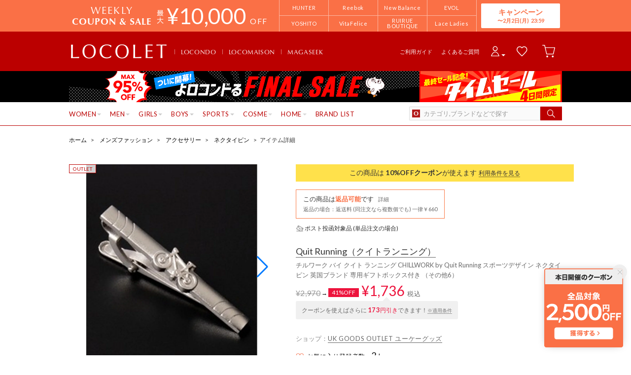

--- FILE ---
content_type: text/html;charset=UTF-8
request_url: https://www.locondo.jp/shop/commodity/SHIT1236D/Q08251DM00207/?commercialType=1
body_size: 137187
content:
<?xml version="1.0" encoding="UTF-8"?>
<!DOCTYPE html PUBLIC "-//W3C//DTD XHTML 1.0 Transitional//EN" "http://www.w3.org/TR/xhtml1/DTD/xhtml1-transitional.dtd">
<html xmlns="http://www.w3.org/1999/xhtml" xml:lang="ja" lang="ja">
<head>
<link rel="canonical" href="https://www.locondo.jp/shop/commodity/SHIT1236D/Q08251DM00207/">
<meta http-equiv="Content-Type" content="text/html; charset=utf-8" />
<meta http-equiv="X-UA-Compatible" content="IE=edge" />
<meta name="keywords" content="チルワーク バイ クイト ランニング CHILLWORK by Quit Running スポーツデザイン ネクタイピン 英国ブランド 専用ギフトボックス付き （その他6）,ネクタイピン" />
<meta name="google-site-verification" content="B-TAqMEaFaRHgwLaGu5NJugcmBcRVOCJaTiW1g9y6Js" />
<meta name="format-detection" content="telephone=no" />
<link rel="icon" href="https://media.aws.locondo.jp/contents/img/favicon.ico?rev=c327aa63da2c19c64f3bedd37ea814de9c20da13_1769489951_491632" type="image/x-icon" />
<link rel="shortcut icon" href="https://media.aws.locondo.jp/contents/img/favicon.ico?rev=c327aa63da2c19c64f3bedd37ea814de9c20da13_1769489951_491632" type="image/x-icon" />
<link rel="index" title="アウトレット通販 ロコレット (LOCOLET)" href="https://www.locondo.jp/shop/contents/locolet" />
<meta property="fb:admins" content="100001871373951" />
<title>チルワーク バイ クイト ランニング CHILLWORK by Quit Running スポーツデザイン ネクタイピン 英国ブランド 専用ギフトボックス付き （その他6） -アウトレット通販 ロコレット (LOCOLET)</title>
<meta name="description" content="チルワーク バイ クイト ランニング CHILLWORK by Quit Running スポーツデザイン ネクタイピン 英国ブランド 専用ギフトボックス付き （その他6）" />
<meta name="robots" content="INDEX,FOLLOW" />
<meta property="og:type" content="website" />
<meta property="og:title" content="チルワーク バイ クイト ランニング CHILLWORK by Quit Running スポーツデザイン ネクタイピン 英国ブランド 専用ギフトボックス付き （その他6） -アウトレット通販 ロコレット (LOCOLET)" />
<meta property="og:url" content="https://www.locondo.jp/shop/commodity/SHIT1236D/Q08251DM00207/" />
<meta property="og:site_name" content="アウトレット通販 ロコレット (LOCOLET)" />
<meta property="og:image" content="https://sc3.locondo.jp/contents/commodity_image/Q0/Q08251DM00207_1_m.jpg" />
<meta property="og:image:secure_url" content="https://sc3.locondo.jp/contents/commodity_image/Q0/Q08251DM00207_1_m.jpg" /> 
<meta property="og:image:width" content="410" /> 
<meta property="og:image:height" content="410" />
<script type="text/javascript">
  var __ti = 'cdc6b5d9-6a67-4b53-afcd-ab3727c9308d';
  var __vi = 'cdc6b5d9-6a67-4b53-afcd-ab3727c9308d';
  var __dm = 'pc';
  var __he = '';
  var __cc = '';
  var __si = 'locondo';
  var __ts = '20260201011448';
  var __tu = 'https://analysis.aws.locondo.jp/tracking';
  var __rf = document.referrer;
  var __hf = document.location.href;
  var __pt = document.location.href.split('?')[0];
  var __pl = navigator.platform;

  // SHOPOP トラッキングAPI URL
  var __shopopTrackingImageApiUrl = 'https://analysis.aws.locondo.jp/shopop/tracking';

</script>
<script defer src="https://resources-locondo.aws.locondo.jp/resources/js/analysis/tracker.js?rev=c327aa63da2c19c64f3bedd37ea814de9c20da13_1769489951_491632"></script>
<!-- affiliate -->
<script defer src='https://resources-locondo.aws.locondo.jp/resources/js/affiliate/click.js?rev=c327aa63da2c19c64f3bedd37ea814de9c20da13_1769489951_491632'></script>
<!-- /affiliate -->
<link href="https://media.aws.locondo.jp/contents/css/utility_locondo.css?rev=c327aa63da2c19c64f3bedd37ea814de9c20da13_1769489951_491632" rel="stylesheet">
<link href="https://media.aws.locondo.jp/contents/css/pc/common-base.css?rev=c327aa63da2c19c64f3bedd37ea814de9c20da13_1769489951_491632" rel="stylesheet">
<link href="https://media.aws.locondo.jp/contents/css/pc/common-locondo_style.css?rev=c327aa63da2c19c64f3bedd37ea814de9c20da13_1769489951_491632" rel="stylesheet">
<link href="https://media.aws.locondo.jp/contents/css/pc/common-header.css?rev=c327aa63da2c19c64f3bedd37ea814de9c20da13_1769489951_491632" rel="stylesheet">
<link href="https://media.aws.locondo.jp/contents/css/locondo_gnavCategoryList.css?rev=c327aa63da2c19c64f3bedd37ea814de9c20da13_1769489951_491632" rel="stylesheet">
<link href="https://media.aws.locondo.jp/contents/css/pc/common-footer.css?rev=c327aa63da2c19c64f3bedd37ea814de9c20da13_1769489951_491632" rel="stylesheet">
<link href="https://media.aws.locondo.jp/contents/css/pc/common-switching.css?rev=c327aa63da2c19c64f3bedd37ea814de9c20da13_1769489951_491632" rel="stylesheet">
<link href="https://use.typekit.net/tbm3ywj.css" rel="stylesheet">
<link rel="preconnect" href="https://fonts.googleapis.com">
<link rel="preconnect" href="https://fonts.gstatic.com" crossorigin>
<link href="https://fonts.googleapis.com/css2?family=Lato:wght@100;300;400;700;900&display=swap" rel="stylesheet">
<link rel="stylesheet" href="https://fonts.googleapis.com/css2?family=Material+Symbols+Outlined:opsz,wght,FILL,GRAD@20..48,100..700,0..1,-50..200" />
<script
  src="https://ajax.googleapis.com/ajax/libs/jquery/3.7.1/jquery.min.js"
  integrity="sha256-/JqT3SQfawRcv/BIHPThkBvs0OEvtFFmqPF/lYI/Cxo=" crossorigin="anonymous"></script>
<script
  src="https://cdn.jsdelivr.net/npm/jquery-validation@1.20.1/dist/jquery.validate.min.js" integrity="sha256-0xVRcEF27BnewkTwGDpseENfeitZEOsQAVSlDc7PgG0=" crossorigin="anonymous"></script>

<script
  src="https://cdnjs.cloudflare.com/ajax/libs/handlebars.js/4.7.8/handlebars.min.js"
  integrity="sha512-E1dSFxg+wsfJ4HKjutk/WaCzK7S2wv1POn1RRPGh8ZK+ag9l244Vqxji3r6wgz9YBf6+vhQEYJZpSjqWFPg9gg==" crossorigin="anonymous" referrerpolicy="no-referrer"></script>
<script defer src="https://resources-locondo.aws.locondo.jp/resources/js/templates/measurement.template.js?rev=c327aa63da2c19c64f3bedd37ea814de9c20da13_1769489951_491632"></script>
<!-- just-handlebars-helpers -->
<script src="https://media.aws.locondo.jp/contents/js/libs/just-handlebars-helpers@1.0.19/dist/h.no-moment.js?rev=c327aa63da2c19c64f3bedd37ea814de9c20da13_1769489951_491632"></script>
<script>
  // Register just-handlebars-helpers with handlebars
  H.registerHelpers(Handlebars);
  
  // レビュー小数点切り上げ
  Handlebars.registerHelper('distanceFixed', function(distance) {
    return Number(distance.toFixed(1));
  });
</script>

<script src="https://resources-locondo.aws.locondo.jp/resources/js/menu/categoryMenu.js?rev=c327aa63da2c19c64f3bedd37ea814de9c20da13_1769489951_491632"></script>
<script src="https://resources-locondo.aws.locondo.jp/resources/js/recommend-draw.js?rev=c327aa63da2c19c64f3bedd37ea814de9c20da13_1769489951_491632"></script>
<script src="https://media.aws.locondo.jp/contents/js/pc/common.js?rev=c327aa63da2c19c64f3bedd37ea814de9c20da13_1769489951_491632"></script>
<script src="https://media.aws.locondo.jp/contents/js/locondo_gnavCategoryList.js?rev=c327aa63da2c19c64f3bedd37ea814de9c20da13_1769489951_491632"></script>
<script>
if (typeof isQA !== 'undefined' && isQA) {
  const script = document.createElement('script');
  script.src = 'https://code.jquery.com/jquery-migrate-3.5.2.js';
  document.head.appendChild(script);
}
</script>

<script src="https://resources-locondo.aws.locondo.jp/resources/js/store.legacy.min.js?rev=c327aa63da2c19c64f3bedd37ea814de9c20da13_1769489951_491632"></script>
<script src="https://resources-locondo.aws.locondo.jp/resources/js/search/search-history.js?rev=c327aa63da2c19c64f3bedd37ea814de9c20da13_1769489951_491632"></script>
<!-- Remodal -->
<script src="https://media.aws.locondo.jp/contents/js/libs/Remodal/remodal.js?rev=c327aa63da2c19c64f3bedd37ea814de9c20da13_1769489951_491632"></script>
<link href="https://media.aws.locondo.jp/contents/js/libs/Remodal/remodal-default-theme.css?rev=c327aa63da2c19c64f3bedd37ea814de9c20da13_1769489951_491632" rel="stylesheet">
<link href="https://media.aws.locondo.jp/contents/js/libs/Remodal/remodal.css?rev=c327aa63da2c19c64f3bedd37ea814de9c20da13_1769489951_491632" rel="stylesheet">
<!-- lazyload -->
<script src="https://media.aws.locondo.jp/contents/js/libs/lazyload/lazyload.min.js?rev=c327aa63da2c19c64f3bedd37ea814de9c20da13_1769489951_491632"></script>
<script src="https://media.aws.locondo.jp/contents/js/libs/lazyload/lazyload.instance.js?rev=c327aa63da2c19c64f3bedd37ea814de9c20da13_1769489951_491632"></script>
<link href="https://media.aws.locondo.jp/contents/js/libs/lazyload/lazyload.css?rev=c327aa63da2c19c64f3bedd37ea814de9c20da13_1769489951_491632" rel="stylesheet">
<!-- gsap -->
<script
  src="https://cdnjs.cloudflare.com/ajax/libs/gsap/3.11.4/gsap.min.js"
  integrity="sha256-s2dk+vF/KAPE7zpeoYsBh9ya5msT7CU8cd2zF40sz1I=" crossorigin="anonymous"></script>
<script
  src="https://cdnjs.cloudflare.com/ajax/libs/gsap/3.11.4/ScrollTrigger.min.js"
  integrity="sha256-7NXsd6Mk3ofC6GLTsINNOQhE9/eS5Ac3uzkQ220vlSg=" crossorigin="anonymous"></script>
<link href="https://media.aws.locondo.jp/contents/js/libs/uikit/css/uikit-locondo.css?rev=c327aa63da2c19c64f3bedd37ea814de9c20da13_1769489951_491632" rel="stylesheet">
<script 
  src="https://cdn.jsdelivr.net/npm/uikit@3.11.1/dist/js/uikit.min.js"
  integrity="sha256-ZOFigV5yX4v9o+n9usKotr5fl9TV4T5JizfqhsXTAPY=" crossorigin="anonymous"></script>
<script
  src="https://cdn.jsdelivr.net/npm/uikit@3.21.4/dist/js/uikit-icons.min.js"
  integrity="sha256-XID2iJmvBVrsn3pKfMiZzX0n10U1jb4TxB2dA9tVSuc=" crossorigin="anonymous"></script>

<script src="https://cdn.jsdelivr.net/npm/awesomplete@1.1.7/awesomplete.min.js" integrity="sha256-uIzSDOeVUkUYCZEFAQi3ZMFKF5hufq4trukic+t/dd8=" crossorigin="anonymous"></script>
<link rel="stylesheet" href="https://cdn.jsdelivr.net/npm/awesomplete@1.1.7/awesomplete.min.css">

<link rel="stylesheet" href="https://cdn.jsdelivr.net/npm/bxslider@4.2.17/dist/jquery.bxslider.min.css"
  integrity="sha256-0MhmGD1cJKW5AXubF75G3LpaYwtfXxTENG8ff+Fu3W4=" crossorigin="anonymous">
<script src="https://cdn.jsdelivr.net/npm/bxslider@4.2.17/dist/jquery.bxslider.min.js"
  integrity="sha256-zguMnI7qs4T0FNDcnApsqfm5WRWPHH6U0JJUoxOMfPY=" crossorigin="anonymous"></script>
<!-- TCB -->
<link href="https://media.aws.locondo.jp/contents/css/pc/content-tcb.css?rev=c327aa63da2c19c64f3bedd37ea814de9c20da13_1769489951_491632" rel="stylesheet">
<script src="https://media.aws.locondo.jp/contents/js/pc/pc-tcb.js?rev=c327aa63da2c19c64f3bedd37ea814de9c20da13_1769489951_491632"></script>

<script src="https://resources-locondo.aws.locondo.jp/resources/js/common/jquery.notification-badge.js?rev=c327aa63da2c19c64f3bedd37ea814de9c20da13_1769489951_491632" type="text/javascript"></script>

<script type="text/javascript" src='https://media.aws.locondo.jp/contents/js/fnLoading.js?rev=c327aa63da2c19c64f3bedd37ea814de9c20da13_1769489951_491632'></script>
<script type="text/javascript" src="https://resources-locondo.aws.locondo.jp/resources/js/ios/jquery.cart.js?rev=c327aa63da2c19c64f3bedd37ea814de9c20da13_1769489951_491632"></script>
<script type="module" src="https://media.aws.locondo.jp/contents/js/app/modal_notification_inApp.js?rev=c327aa63da2c19c64f3bedd37ea814de9c20da13_1769489951_491632"></script>
<link href="https://media.aws.locondo.jp/contents/css/app/modal_notification_inApp.css?rev=c327aa63da2c19c64f3bedd37ea814de9c20da13_1769489951_491632" rel="stylesheet">

<script async src="https://s.yimg.jp/images/listing/tool/cv/ytag.js"></script>
<script>
window.yjDataLayer = window.yjDataLayer || [];
function ytag() { yjDataLayer.push(arguments); }
ytag({
  "type":"yss_retargeting",
  "config": {
    "yahoo_ss_retargeting_id": "1000006379",
    "yahoo_sstag_custom_params": {
    }
  }
});
ytag({"type":"ycl_cookie"});
</script>

</head>

<body  class="site_locondo" data-displaymode="pc" data-marketplace="locolet">
  <!--CustomerCode-->
<script>
  const gaCustomerCode = $('#gaCustomerCode').val();
  const gaCustomerGroupId = $('#gaCustomerGroupId').val();
  const canPushGA = (gaCustomerCode !== '' && gaCustomerCode !== undefined) ? true : false; 

  if(canPushGA) {
    const userData = {
    login_id: gaCustomerCode,
    user_status: gaCustomerGroupId
    };
    window.dataLayer = window.dataLayer || [];
    window.dataLayer.push(userData);
  }
</script>

<input type="hidden" id="baseUrl" value='/shop/'/>
<input type="hidden" id="api_url_base" value='https://api.aws.locondo.jp'>
<input type="hidden" id="ranking_api_url" value='https://api.aws.locondo.jp/bestsellers.jsonp'>
<input type="hidden" id="commodities_api_url" value='https://api.aws.locondo.jp/commodities.jsonp'>
<input type="hidden" id="recommend_api_url" value='https://api.aws.locondo.jp/similarities.jsonp'>
<input type="hidden" id="reviews_api_url" value='https://api.aws.locondo.jp/reviews.jsonp'>
<input type="hidden" id="reviews_count_api_url" value='https://api.aws.locondo.jp/reviews-count.jsonp'>

<input type="hidden" id="url_base" value="/shop/">
<input type="hidden" id="image_url_base" value="https://sc3.locondo.jp/contents/"><input type="hidden" id="css_url_base"   value="https://media.aws.locondo.jp/contents/"><input type="hidden" id="displayMode" value="pc">

<!-- webapp/WEB-INF/pc/templates/header-outlet.jsp -->
<script type="text/javascript" src="https://resources-locondo.aws.locondo.jp/resources/js/suggestSearch/pc-suggest.js?rev=c327aa63da2c19c64f3bedd37ea814de9c20da13_1769489951_491632"></script>
<noscript>
  <div class="noscript">
    <div class="noscript-inner">
      <p>
        <strong>お使いのブラウザは、JavaScript機能が有効になっていません。</strong>
      </p>
      <p>このウェブサイトの機能をご利用される場合は、お使いのブラウザでJavaScriptを有効にしてください。</p>
    </div>
  </div>
</noscript>

<div id="header_top" class="outlet"> <!-- お知らせ欄 -->
  <div class="clearfix info-lt" id="info_box_top">
    <!-- ●●● 260131フローティングバナー ●●● -->
<!--○○○ 全品クーポン PC,SP共通 ○○○-->
<div id="jadeFixedBnr" style="display: none; background: transparent !important;">
    <div class="jadeFixedBnr__wrap">
        <a href="https://www.locondo.jp/shop/contents/entry_coupon"
            onclick="gtag('event', 'click_event', {'click_category': 'floatingBnr','click_label': '260131_LDcoupon','click_action': 'banner'});"
            style="background: transparent!important;">
            <img src="//media.aws.locondo.jp/contents/brands/image_gcs/sales-promo/floatingbnr_260131_LD.png"></a>
        <span id="jadeFixedBnr__close" onclick="$.jadeFixedBnrClose();" uk-icon="icon: close; ratio: 0.75"
            style="opacity: 0.9;"></span>
    </div>
    <style>
        #ai-trg-icon {
            display: none;
        }
    </style>
</div>
<script src="https://media.aws.locondo.jp/_assets/js/jadeFixedBnr.js"></script>
<link href="https://media.aws.locondo.jp/_assets/css/jadeFixedBnr.css" rel="stylesheet"><!-- ▼▼▼（PC）新TCB ▼▼▼▼▼▼ -->
<div class="tcb_container_outer">
<div class="tcb_bar">
  <div class="tcb_bar-title">
    <span class="tcb_band_title"><em>WEEKLY</em>COUPON & SALE</span>
    <div class="tcb_maxoff">
      <small class="tcb_band_max">MAX</small>
      <strong>¥<span id="tcb_band_price"></span></strong>
      <small class="tcb_band_off">OFF</small>
    </div>
  </div>
  <div class="tcb_bar-brand"></div>
  <div class="tcb_bar-anc"><a href="javascript:void(0)">キャンペーン<span id="tcb_bar-anc_endday"></span></a></div>
</div>  
</div>

  <div class="tcb_container remodal"  data-remodal-id="tcbModal" data-remodal-options="hashTracking: false">
    <button data-remodal-action="close" class="remodal-close"></button>
    <div class="tcb_container_inner">


    <div class="tcb_container_header">
    </div>

    <div class="col-pc-4 tcb_contents">

    <div class="nowloading">
      <div class="sk-fading-circle">
        <div class="sk-circle1 sk-circle"></div>
        <div class="sk-circle2 sk-circle"></div>
        <div class="sk-circle3 sk-circle"></div>
        <div class="sk-circle4 sk-circle"></div>
        <div class="sk-circle5 sk-circle"></div>
        <div class="sk-circle6 sk-circle"></div>
        <div class="sk-circle7 sk-circle"></div>
        <div class="sk-circle8 sk-circle"></div>
        <div class="sk-circle9 sk-circle"></div>
        <div class="sk-circle10 sk-circle"></div>
        <div class="sk-circle11 sk-circle"></div>
        <div class="sk-circle12 sk-circle"></div>
      </div>
    </div>  

  <!-- tcbModalで挿入 -->

</div><!-- tcb_contents -->
</div><!-- tcb_container_inner -->
</div><!-- tcb_container --></div>
  <!-- /お知らせ欄 -->
  <div id="header_ver5">
    <!-- section nav common -->
    <div id="nav_container_common">
      <!-- section siteCI -->
      <h1>
        <a href="/shop/contents/locolet" title="LOCOLET" onclick="gtag('event', 'click_event', {'click_category': 'headerGnav', 'click_label': 'gnavLOCOLET_Logo', 'click_action': 'text'});">
        アウトレット（ロコレット） - 靴とファッションの通販サイト ロコンド
        </a>
      </h1>
      <!-- section marketPlace -->
      <ul id="marketPlace" class="marketPlace -locolet">
        <li class="mp_item -locondo"><a href="/shop/" onclick="gtag('event', 'click_event', {'click_category': 'headerMp', 'click_label': 'LOCOLETtoLOCONDO', 'click_action': 'text'});">LOCONDO</a></li>
        <li class="mp_item -maison"><a href="/shop/contents/locomaison" onclick="gtag('event', 'click_event', {'click_category': 'headerMp', 'click_label': 'LOCOLETtoMAISON', 'click_action': 'text'});">LOCOMAISON</a></li>
        <li class="mp_item -magaseek"><a href="/shop/search?commercialType=2&currentPage=1&alignmentSequence=recommend_commodity_rank%20asc&relationalContentKeyword=mil" onclick="gtag('event', 'click_event', {'click_category': 'headerMp', 'click_label': 'LOCOLETtoMAGASEEK', 'click_action': 'text'});">MAGASEEK</a></li>
      </ul>
      <!-- section user info -->
      <ul id="nav_user">
        <li class="Dropdown center">
          <a href="/shop/login" id="user_login" onclick="gtag('event', 'click_event', {'click_category': 'headerGnav', 'click_label': 'gnavLOCOLET_Login', 'click_action': 'text'});">
            <span>ログイン</span>
          </a>
          <div id="is_logout" class="drop">
            <ul>
              <li id="btn_login">
                <a href="/shop/login" onclick="gtag('event', 'click_event', {'click_category': 'headerGnav', 'click_label': 'gnavLOCOLET_Login', 'click_action': 'text'});">
                ログイン
                </a>
              </li>
              <li id="btn_regi">
                <a href="/shop/customer/customer-register" onclick="gtag('event', 'click_event', {'click_category': 'headerGnav', 'click_label': 'gnavLOCOLET_Register', 'click_action': 'text'});">
                ロコンド通販会員登録(無料)
                </a>
              </li>
            </ul>
          </div>
        </li>
        <li>
          <a href="/shop/mypage/favorite-list/" id="user_favorite" class="arr_none" onclick="gtag('event', 'click_event', {'click_category': 'headerGnav', 'click_label': 'gnavLOCOLET_Fav', 'click_action': 'text'});">
          <span>お気に入り</span>
          </a>
        </li>
        <li>
          <a href="/shop/cart/?commercialType=1" id="user_cart" onclick="gtag('event', 'click_event', {'click_category': 'headerGnav', 'click_label': 'gnavLOCOLET_Cart', 'click_action': 'text'});">
            <span>カート</span>
            <div id="cart_num" class="lc-u-displayNone"></div>
          </a>
        </li>
      </ul>
      <!-- section guide_contact -->
      <ul id="header_guide_contact">
        <li>
          <a href="/shop/contents/guide" onclick="gtag('event', 'click_event', {'click_category': 'headerGnav', 'click_label': 'gnavLOCOLET_Guide', 'click_action': 'text'});">
            ご利用ガイド
          </a>
        </li>
        <li>
          <a href="https://faq.locondo.jp/" target="_blank" onclick="gtag('event', 'click_event', {'click_category': 'headerGnav', 'click_label': 'gnavLOCOLET_Faq', 'click_action': 'text'});">
            よくあるご質問
          </a>
        </li>
      </ul>
    </div>

    <!-- お知らせ欄 -->
    <div class="clearfix info-lt" id="info_box_bottom">
      <!-- ●●●（PC）プロモ 260130 【ロコンド】ファイナル＋タイムセール●●● -->
<style>
  /* 背景色 */
  .info-promo-1610.ld {
    background: #000000;
  }

  .info-promo-1610.ld .link-timetable {
    left: 0;
    width: 710px;
  }

  .info-promo-1610.ld .link-hyper1 {
    left: 710px;
    width: 290px;
  }

  /*▼2枠時使うこと▼*/
  .info-promo-1610.ld .inner-wrap {
    height: 64px;
  }

  .info-promo-1610.ld .inner-wrap:before {
    width: 70%;
    height: 100%;
    content: "";
    position: absolute;
    top: 0;
    /* background: #fccddb; */
    /* right: -700px; */
    /*background: url(//media.aws.locondo.jp/contents/brands/image_gcs/sales-promo/info-pcbg-ws191206_ls.png);*/
    background-position: left;
    background-size: cover;
  }

  .info-promo-1610.ld .info-image {
    position: absolute;
    left: 50%;
    margin-left: -500px;
  }

  .info-promo-1610.ld {
    /* background: url(//media.aws.locondo.jp/contents/brands/image_gcs/sales-promo/info-pcbg-ws200717.png); */
    background-position: center;
    background-size: cover;
  }

  .info-promo-1610.ld .inner-wrap {
    height: 63px;
    background: url(//media.aws.locondo.jp/contents/brands/image_gcs/sales-promo/info-pc-ws260130.png) no-repeat;
    /* 背景の上に重ねる画像を指定してください */
    background-position: 50% 50%;
    background-size: 100%;
  }
</style>
<div class="info-promo-1610 clearfix ld">
  <div class="inner-wrap">
    <a class="link-timetable"
      href="//www.locondo.jp/shop/search?alignmentSearch=3&commercialType=0|1|2|3&relationalContentKeyword=yorokondoru260130"
      onclick="gtag('event', 'click_event', {'click_category': 'headerinfo','click_label': '260130_yorokondoru','click_action': 'banner'});"></a>
    <a class="link-hyper1"
      href="//www.locondo.jp/shop/search?campaignType=3&maxCampaignPeriod=14&commercialType=0|1|2|3&relationalContentKeyword=timesale260130"
      onclick="gtag('event', 'click_event', {'click_category': 'headerinfo','click_label': '260130_timesale','click_action': 'banner'});"></a>
  </div>
</div></div>
    <!-- /お知らせ欄 -->

    <!-- section nav global -->
    <div class="gNav nav_container_global">
      <div class="wrap-gNav_largeCategory">
        <ul class="gNav_largeCategory dropBtn">
          <li class="gNav_index cateL"><span class="action_area">WOMEN</span>
            <div class="gNav_dropWrapper">
              <div class="gNav_dropInner" id="_js_gNav_cateL">
                <ul id="_js_gNav_cateL_1"></ul>
                <ul id="_js_gNav_cateL_2"></ul>
                <ul id="_js_gNav_cateL_3"></ul>
                <ul id="_js_gNav_cateL_4"></ul>
                <ul id="_js_gNav_cateL_5">
                  <li class="nav_linkAll"><a href="/shop/category/L/?commercialType=1&hiderc=1" onclick="gtag('event', 'click_event', {'click_category': 'headerGnavCategory', 'click_label': 'gnavLOCOLET_Category_L', 'click_action': 'text'});">レディースすべてを見る</a></li>
                </ul>
              </div>
            </div>

            <script type="text/x-handlebars-template" id="template_gNav_cateL_1">
              {{#each this}}
                {{#if (eq category.pc_col "1")}}
                  <li class="nav_listHeading" data-item="{{category.code}}"><a href="/shop/category/{{category.code}}/?commercialType=1&hiderc=1" onclick="gtag('event', 'click_event', {'click_category': 'headerGnavCategory', 'click_label': 'gnavLOCOLET_Category_{{category.code}}', 'click_action': 'text'});">{{category.name}}</a></li>
                  {{#each category_child}}
                    <li data-item="{{code}}"><a href="/shop/category/{{code}}/?commercialType=1&hiderc=1" onclick="gtag('event', 'click_event', {'click_category': 'headerGnavCategory', 'click_label': 'gnavLOCOLET_Category_{{code}}', 'click_action': 'text'});">{{name}}</a></li>
                  {{/each}}
                {{/if}}
              {{/each}}
            </script>
            <script type="text/x-handlebars-template" id="template_gNav_cateL_2">
              {{#each this}}
                {{#if (eq category.pc_col "2")}}
                  <li class="nav_listHeading" data-item="{{category.code}}"><a href="/shop/category/{{category.code}}/?commercialType=1&hiderc=1" onclick="gtag('event', 'click_event', {'click_category': 'headerGnavCategory', 'click_label': 'gnavLOCOLET_Category_{{category.code}}', 'click_action': 'text'});">{{category.name}}</a></li>
                  {{#each category_child}}
                    <li data-item="{{code}}"><a href="/shop/category/{{code}}/?commercialType=1&hiderc=1" onclick="gtag('event', 'click_event', {'click_category': 'headerGnavCategory', 'click_label': 'gnavLOCOLET_Category_{{code}}', 'click_action': 'text'});">{{name}}</a></li>
                  {{/each}}
                {{/if}}
              {{/each}}
            </script>
            <script type="text/x-handlebars-template" id="template_gNav_cateL_3">
              {{#each this}}
                {{#if (eq category.pc_col "3")}}  
                  <li class="nav_listHeading" data-item="{{category.code}}"><a href="/shop/category/{{category.code}}/?commercialType=1&hiderc=1" onclick="gtag('event', 'click_event', {'click_category': 'headerGnavCategory', 'click_label': 'gnavLOCOLET_Category_{{category.code}}', 'click_action': 'text'});">{{category.name}}</a></li>
                  {{#each category_child}}
                    <li data-item="{{code}}"><a href="/shop/category/{{code}}/?commercialType=1&hiderc=1" onclick="gtag('event', 'click_event', {'click_category': 'headerGnavCategory', 'click_label': 'gnavLOCOLET_Category_{{code}}', 'click_action': 'text'});">{{name}}</a></li>
                  {{/each}}
                {{/if}}
              {{/each}}
            </script>
            <script type="text/x-handlebars-template" id="template_gNav_cateL_4">
              {{#each this}}
                {{#if (eq category.pc_col "4")}}
                  <li class="nav_listHeading" data-item="{{category.code}}"><a href="/shop/category/{{category.code}}/?commercialType=1&hiderc=1" onclick="gtag('event', 'click_event', {'click_category': 'headerGnavCategory', 'click_label': 'gnavLOCOLET_Category_{{category.code}}', 'click_action': 'text'});">{{category.name}}</a></li>
                  {{#each category_child}}
                    <li data-item="{{code}}"><a href="/shop/category/{{code}}/?commercialType=1&hiderc=1" onclick="gtag('event', 'click_event', {'click_category': 'headerGnavCategory', 'click_label': 'gnavLOCOLET_Category_{{code}}', 'click_action': 'text'});">{{name}}</a></li>
                  {{/each}}
                {{/if}}
              {{/each}}
            </script>
            <script type="text/x-handlebars-template" id="template_gNav_cateL_5">
              {{#each this}}
                {{#if (eq category.pc_col "5")}}
                  <li class="nav_listHeading" data-item="{{category.code}}"><a href="/shop/category/{{category.code}}/?commercialType=1&hiderc=1" onclick="gtag('event', 'click_event', {'click_category': 'headerGnavCategory', 'click_label': 'gnavLOCOLET_Category_{{category.code}}', 'click_action': 'text'});">{{category.name}}</a></li>
                  {{#each category_child}}
                    <li data-item="{{code}}"><a href="/shop/category/{{code}}/?commercialType=1&hiderc=1" onclick="gtag('event', 'click_event', {'click_category': 'headerGnavCategory', 'click_label': 'gnavLOCOLET_Category_{{code}}', 'click_action': 'text'});">{{name}}</a></li>
                  {{/each}}
                {{/if}}
              {{/each}}
            </script>
          </li>
          <li class="gNav_index cateM"><span class="action_area">MEN</span>
            <div class="gNav_dropWrapper">
              <div class="gNav_dropInner" id="_js_gNav_cateM">
                <ul id="_js_gNav_cateM_1"></ul>
                <ul id="_js_gNav_cateM_2"></ul>
                <ul id="_js_gNav_cateM_3"></ul>
                <ul id="_js_gNav_cateM_4"></ul>
                <ul id="_js_gNav_cateM_5">
                  <li class="nav_linkAll"><a href="/shop/category/M/?commercialType=1&hiderc=1" onclick="gtag('event', 'click_event', {'click_category': 'headerGnavCategory', 'click_label': 'gnavLOCOLET_Category_M', 'click_action': 'text'});">メンズすべてを見る</a></li>
                </ul>
              </div>
            </div>
            <script type="text/x-handlebars-template" id="template_gNav_cateM_1">
              {{#each this}}
                {{#if (eq category.pc_col "1")}}
                  <li class="nav_listHeading" data-item="{{category.code}}"><a href="/shop/category/{{category.code}}/?commercialType=1&hiderc=1" onclick="gtag('event', 'click_event', {'click_category': 'headerGnavCategory', 'click_label': 'gnavLOCOLET_Category_{{category.code}}', 'click_action': 'text'});">{{category.name}}</a></li>
                  {{#each category_child}}
                    <li data-item="{{code}}"><a href="/shop/category/{{code}}/?commercialType=1&hiderc=1" onclick="gtag('event', 'click_event', {'click_category': 'headerGnavCategory', 'click_label': 'gnavLOCOLET_Category_{{code}}', 'click_action': 'text'});">{{name}}</a></li>
                  {{/each}}
                {{/if}}
              {{/each}}
            </script>
            <script type="text/x-handlebars-template" id="template_gNav_cateM_2">
              {{#each this}}
                {{#if (eq category.pc_col "2")}}
                  <li class="nav_listHeading" data-item="{{category.code}}"><a href="/shop/category/{{category.code}}/?commercialType=1&hiderc=1" onclick="gtag('event', 'click_event', {'click_category': 'headerGnavCategory', 'click_label': 'gnavLOCOLET_Category_{{category.code}}', 'click_action': 'text'});">{{category.name}}</a></li>
                  {{#each category_child}}
                    <li data-item="{{code}}"><a href="/shop/category/{{code}}/?commercialType=1&hiderc=1" onclick="gtag('event', 'click_event', {'click_category': 'headerGnavCategory', 'click_label': 'gnavLOCOLET_Category_{{category.code}}', 'click_action': 'text'});">{{name}}</a></li>
                  {{/each}}
                {{/if}}
              {{/each}}
            </script>
            <script type="text/x-handlebars-template" id="template_gNav_cateM_3">
              {{#each this}}
                {{#if (eq category.pc_col "3")}}
                  <li class="nav_listHeading" data-item="{{category.code}}"><a href="/shop/category/{{category.code}}/?commercialType=1&hiderc=1" onclick="gtag('event', 'click_event', {'click_category': 'headerGnavCategory', 'click_label': 'gnavLOCOLET_Category_{{category.code}}', 'click_action': 'text'});">{{category.name}}</a></li>
                  {{#each category_child}}
                    <li data-item="{{code}}"><a href="/shop/category/{{code}}/?commercialType=1&hiderc=1" onclick="gtag('event', 'click_event', {'click_category': 'headerGnavCategory', 'click_label': 'gnavLOCOLET_Category_{{code}}', 'click_action': 'text'});">{{name}}</a></li>
                  {{/each}}
                {{/if}}
              {{/each}}
            </script>
            <script type="text/x-handlebars-template" id="template_gNav_cateM_4">
              {{#each this}}
                {{#if (eq category.pc_col "4")}}
                  <li class="nav_listHeading" data-item="{{category.code}}"><a href="/shop/category/{{category.code}}/?commercialType=1&hiderc=1" onclick="gtag('event', 'click_event', {'click_category': 'headerGnavCategory', 'click_label': 'gnavLOCOLET_Category_{{category.code}}', 'click_action': 'text'});">{{category.name}}</a></li>
                  {{#each category_child}}
                    <li data-item="{{code}}"><a href="/shop/category/{{code}}/?commercialType=1&hiderc=1" onclick="gtag('event', 'click_event', {'click_category': 'headerGnavCategory', 'click_label': 'gnavLOCOLET_Category_{{code}}', 'click_action': 'text'});">{{name}}</a></li>
                  {{/each}}
                {{/if}}
              {{/each}}
            </script>
            <script type="text/x-handlebars-template" id="template_gNav_cateM_5">
              {{#each this}}
                {{#if (eq category.pc_col "5")}}
                  <li class="nav_listHeading" data-item="{{category.code}}"><a href="/shop/category/{{category.code}}/?commercialType=1&hiderc=1" onclick="gtag('event', 'click_event', {'click_category': 'headerGnavCategory', 'click_label': 'gnavLOCOLET_Category_{{category.code}}', 'click_action': 'text'});">{{category.name}}</a></li>
                  {{#each category_child}}
                    <li data-item="{{code}}"><a href="/shop/category/{{code}}/?commercialType=1&hiderc=1" onclick="gtag('event', 'click_event', {'click_category': 'headerGnavCategory', 'click_label': 'gnavLOCOLET_Category_{{code}}', 'click_action': 'text'});">{{name}}</a></li>
                  {{/each}}
                {{/if}}
              {{/each}}
            </script>
          </li>
          <li class="gNav_index cateK cateK-g"><span class="action_area">GIRLS</span>
            <div class="gNav_dropWrapper">
              <div class="gNav_dropInner" id="_js_gNav_cateGirls">
                <ul id="_js_gNav_cateGirls_1"></ul>
                <ul id="_js_gNav_cateGirls_2"></ul>
                <ul id="_js_gNav_cateGirls_3"></ul>
                <ul id="_js_gNav_cateGirls_4"></ul>
                <ul id="_js_gNav_cateGirls_5">
                  <li class="nav_linkAll"><a href="/shop/category/apparel_k_g/?commercialType=1&hiderc=1/" onclick="gtag('event', 'click_event', {'click_category': 'headerGnavCategory', 'click_label': 'gnavLOCOLET_Category_apparel_k_g', 'click_action': 'text'});">ガールズすべてを見る</a></li>
                </ul>
              </div>
            </div>
            <script type="text/x-handlebars-template" id="template_gNav_cateGirls_1">
              {{#each this}}
                {{#if (eq category.pc_col "1")}}
                  <li class="nav_listHeading" data-item="{{category.code}}"><a href="/shop/category/{{category.code}}/?commercialType=1&hiderc=1" onclick="gtag('event', 'click_event', {'click_category': 'headerGnavCategory', 'click_label': 'gnavLOCOLET_Category_{{category.code}}', 'click_action': 'text'});">{{category.name}}</a></li>
                  {{#each category_child}}
                    <li data-item="{{code}}"><a href="/shop/category/{{code}}/?commercialType=1&hiderc=1" onclick="gtag('event', 'click_event', {'click_category': 'headerGnavCategory', 'click_label': 'gnavLOCOLET_Category_{{code}}', 'click_action': 'text'});">{{name}}</a></li>
                  {{/each}}
                {{/if}}
              {{/each}}
            </script>
            <script type="text/x-handlebars-template" id="template_gNav_cateGirls_2">
              {{#each this}}
                {{#if (eq category.pc_col "2")}}
                  <li class="nav_listHeading" data-item="{{category.code}}"><a href="/shop/category/{{category.code}}/?commercialType=1&hiderc=1" onclick="gtag('event', 'click_event', {'click_category': 'headerGnavCategory', 'click_label': 'gnavLOCOLET_Category_{{category.code}}', 'click_action': 'text'});">{{category.name}}</a></li>
                  {{#each category_child}}
                    <li data-item="{{code}}"><a href="/shop/category/{{code}}/?commercialType=1&hiderc=1" onclick="gtag('event', 'click_event', {'click_category': 'headerGnavCategory', 'click_label': 'gnavLOCOLET_Category_{{category.code}}', 'click_action': 'text'});">{{name}}</a></li>
                  {{/each}}
                {{/if}}
              {{/each}}
            </script>
            <script type="text/x-handlebars-template" id="template_gNav_cateGirls_3">
              {{#each this}}
                {{#if (eq category.pc_col "3")}}
                  <li class="nav_listHeading" data-item="{{category.code}}"><a href="/shop/category/{{category.code}}/?commercialType=1&hiderc=1" onclick="gtag('event', 'click_event', {'click_category': 'headerGnavCategory', 'click_label': 'gnavLOCOLET_Category_{{category.code}}', 'click_action': 'text'});">{{category.name}}</a></li>
                  {{#each category_child}}
                    <li data-item="{{code}}"><a href="/shop/category/{{code}}/?commercialType=1&hiderc=1" onclick="gtag('event', 'click_event', {'click_category': 'headerGnavCategory', 'click_label': 'gnavLOCOLET_Category_{{code}}', 'click_action': 'text'});">{{name}}</a></li>
                  {{/each}}
                {{/if}}
              {{/each}}
            </script>
            <script type="text/x-handlebars-template" id="template_gNav_cateGirls_4">
              {{#each this}}
                {{#if (eq category.pc_col "4")}}
                  <li class="nav_listHeading" data-item="{{category.code}}"><a href="/shop/category/{{category.code}}/?commercialType=1&hiderc=1" onclick="gtag('event', 'click_event', {'click_category': 'headerGnavCategory', 'click_label': 'gnavLOCOLET_Category_{{category.code}}', 'click_action': 'text'});">{{category.name}}</a></li>
                  {{#each category_child}}
                    <li data-item="{{code}}"><a href="/shop/category/{{code}}/?commercialType=1&hiderc=1" onclick="gtag('event', 'click_event', {'click_category': 'headerGnavCategory', 'click_label': 'gnavLOCOLET_Category_{{code}}', 'click_action': 'text'});">{{name}}</a></li>
                  {{/each}}
                {{/if}}
              {{/each}}
            </script>
            <script type="text/x-handlebars-template" id="template_gNav_cateGirls_5">
              {{#each this}}
                {{#if (eq category.pc_col "5")}}
                  <li class="nav_listHeading" data-item="{{category.code}}"><a href="/shop/category/{{category.code}}/?commercialType=1&hiderc=1" onclick="gtag('event', 'click_event', {'click_category': 'headerGnavCategory', 'click_label': 'gnavLOCOLET_Category_{{category.code}}', 'click_action': 'text'});">{{category.name}}</a></li>
                  {{#each category_child}}
                    <li data-item="{{code}}"><a href="/shop/category/{{code}}/?commercialType=1&hiderc=1" onclick="gtag('event', 'click_event', {'click_category': 'headerGnavCategory', 'click_label': 'gnavLOCOLET_Category_{{code}}', 'click_action': 'text'});">{{name}}</a></li>
                  {{/each}}
                {{/if}}
              {{/each}}
            </script>
          </li>
          <li class="gNav_index cateK"><span class="action_area">BOYS</span>
            <div class="gNav_dropWrapper">
              <div class="gNav_dropInner" id="_js_gNav_cateBoys">
                <ul id="_js_gNav_cateBoys_1"></ul>
                <ul id="_js_gNav_cateBoys_2"></ul>
                <ul id="_js_gNav_cateBoys_3"></ul>
                <ul id="_js_gNav_cateBoys_4"></ul>
                <ul id="_js_gNav_cateBoys_5">
                    <li class="nav_linkAll"><a href="/shop/category/apparel_k_b/?commercialType=1&hiderc=1/" onclick="gtag('event', 'click_event', {'click_category': 'headerGnavCategory', 'click_label': 'gnavLOCOLET_Category_apparel_k_b', 'click_action': 'text'});">ボーイズすべてを見る</a></li>
                </ul>
              </div>
            </div>
            <script type="text/x-handlebars-template" id="template_gNav_cateBoys_1">
              {{#each this}}
                {{#if (eq category.pc_col "1")}}
                  <li class="nav_listHeading" data-item="{{category.code}}"><a href="/shop/category/{{category.code}}/?commercialType=1&hiderc=1" onclick="gtag('event', 'click_event', {'click_category': 'headerGnavCategory', 'click_label': 'gnavLOCOLET_Category_{{category.code}}', 'click_action': 'text'});">{{category.name}}</a></li>
                  {{#each category_child}}
                    <li data-item="{{code}}"><a href="/shop/category/{{code}}/?commercialType=1&hiderc=1" onclick="gtag('event', 'click_event', {'click_category': 'headerGnavCategory', 'click_label': 'gnavLOCOLET_Category_{{code}}', 'click_action': 'text'});">{{name}}</a></li>
                  {{/each}}
                {{/if}}
              {{/each}}
            </script>
            <script type="text/x-handlebars-template" id="template_gNav_cateBoys_2">
              {{#each this}}
                {{#if (eq category.pc_col "2")}}
                  <li class="nav_listHeading" data-item="{{category.code}}"><a href="/shop/category/{{category.code}}/?commercialType=1&hiderc=1" onclick="gtag('event', 'click_event', {'click_category': 'headerGnavCategory', 'click_label': 'gnavLOCOLET_Category_{{category.code}}', 'click_action': 'text'});">{{category.name}}</a></li>
                  {{#each category_child}}
                    <li data-item="{{code}}"><a href="/shop/category/{{code}}/?commercialType=1&hiderc=1" onclick="gtag('event', 'click_event', {'click_category': 'headerGnavCategory', 'click_label': 'gnavLOCOLET_Category_{{code}}', 'click_action': 'text'});">{{name}}</a></li>
                  {{/each}}
                {{/if}}
              {{/each}}
            </script>
            <script type="text/x-handlebars-template" id="template_gNav_cateBoys_3">
              {{#each this}}
                {{#if (eq category.pc_col "3")}}
                  <li class="nav_listHeading" data-item="{{category.code}}"><a href="/shop/category/{{category.code}}/?commercialType=1&hiderc=1" onclick="gtag('event', 'click_event', {'click_category': 'headerGnavCategory', 'click_label': 'gnavLOCOLET_Category_{{category.code}}', 'click_action': 'text'});">{{category.name}}</a></li>
                  {{#each category_child}}
                    <li data-item="{{code}}"><a href="/shop/category/{{code}}/?commercialType=1&hiderc=1" onclick="gtag('event', 'click_event', {'click_category': 'headerGnavCategory', 'click_label': 'gnavLOCOLET_Category_{{code}}', 'click_action': 'text'});">{{name}}</a></li>
                  {{/each}}
                {{/if}}
              {{/each}}
            </script>
            <script type="text/x-handlebars-template" id="template_gNav_cateBoys_4">
              {{#each this}}
                {{#if (eq category.pc_col "4")}}
                  <li class="nav_listHeading" data-item="{{category.code}}"><a href="/shop/category/{{category.code}}/?commercialType=1&hiderc=1" onclick="gtag('event', 'click_event', {'click_category': 'headerGnavCategory', 'click_label': 'gnavLOCOLET_Category_{{category.code}}', 'click_action': 'text'});">{{category.name}}</a></li>
                  {{#each category_child}}
                    <li data-item="{{code}}"><a href="/shop/category/{{code}}/?commercialType=1&hiderc=1" onclick="gtag('event', 'click_event', {'click_category': 'headerGnavCategory', 'click_label': 'gnavLOCOLET_Category_{{code}}', 'click_action': 'text'});">{{name}}</a></li>
                  {{/each}}
                {{/if}}
              {{/each}}
            </script>
            <script type="text/x-handlebars-template" id="template_gNav_cateBoys_5">
              {{#each this}}
                {{#if (eq category.pc_col "5")}}
                  <li class="nav_listHeading" data-item="{{category.code}}"><a href="/shop/category/{{category.code}}/?commercialType=1&hiderc=1" onclick="gtag('event', 'click_event', {'click_category': 'headerGnavCategory', 'click_label': 'gnavLOCOLET_Category_{{category.code}}', 'click_action': 'text'});">{{category.name}}</a></li>
                  {{#each category_child}}
                    <li data-item="{{code}}"><a href="/shop/category/{{code}}/?commercialType=1&hiderc=1" onclick="gtag('event', 'click_event', {'click_category': 'headerGnavCategory', 'click_label': 'gnavLOCOLET_Category_{{code}}', 'click_action': 'text'});">{{name}}</a></li>
                  {{/each}}
                {{/if}}
              {{/each}}
            </script>
          </li>
          <li class="gNav_index cateSports"><span class="action_area">SPORTS</span>
            <div class="gNav_dropWrapper">
              <div class="gNav_dropInner" id="_js_gNav_cateSports">
                <ul id="_js_gNav_cateSports_1"></ul>
                <ul id="_js_gNav_cateSports_2"></ul>
                <ul id="_js_gNav_cateSports_3"></ul>
                <ul id="_js_gNav_cateSports_4">
                  <li class="nav_linkAll"><a href="/shop/category/sports_gear/?commercialType=1&hiderc=1" onclick="gtag('event', 'click_event', {'click_category': 'headerGnavCategory', 'click_label': 'gnavLOCOLET_Category_sports_gear', 'click_action': 'text'});">スポーツすべてを見る</a></li>
                </ul>
              </div>
            </div>
            <script type="text/x-handlebars-template" id="template_gNav_cateSports_1">
              {{#each this}}
                {{#if (eq category.pc_col "1")}}
                  <li class="nav_listHeading" data-item="{{category.code}}"><a href="/shop/category/{{category.code}}/?commercialType=1&hiderc=1" onclick="gtag('event', 'click_event', {'click_category': 'headerGnavCategory', 'click_label': 'gnavLOCOLET_Category_{{category.code}}', 'click_action': 'text'});">{{category.name}}</a></li>
                  {{#each category_child}}
                    {{#if brand}}
                      <li data-item="{{code}}"><a href="/shop/brand/{{brand}}/{{../category.code}}/?commercialType=1&hiderc=1" onclick="gtag('event', 'click_event', {'click_category': 'headerGnavCategory', 'click_label': 'gnavLOCOLET_Brand_{{code}}', 'click_action': 'text'});">{{brand}}</a></li>
                    {{else}}
                      <li data-item="{{code}}"><a href="/shop/category/{{code}}/?commercialType=1&hiderc=1" onclick="gtag('event', 'click_event', {'click_category': 'headerGnavCategory', 'click_label': 'gnavLOCOLET_Category_{{code}}', 'click_action': 'text'});">{{name}}</a></li>
                    {{/if}}
                  {{/each}}
                {{/if}}
              {{/each}}
            </script>
            <script type="text/x-handlebars-template" id="template_gNav_cateSports_2">
              {{#each this}}
                {{#if (eq category.pc_col "2")}}
                  <li class="nav_listHeading" data-item="{{category.code}}"><a href="/shop/category/{{category.code}}/?commercialType=1&hiderc=1" onclick="gtag('event', 'click_event', {'click_category': 'headerGnavCategory', 'click_label': 'gnavLOCOLET_Category_{{category.code}}', 'click_action': 'text'});">{{category.name}}</a></li>
                  {{#each category_child}}
                    {{#if brand}}
                      <li data-item="{{code}}"><a href="/shop/brand/{{brand}}/{{../category.code}}/?commercialType=1&hiderc=1" onclick="gtag('event', 'click_event', {'click_category': 'headerGnavCategory', 'click_label': 'gnavLOCOLET_Brand_{{code}}', 'click_action': 'text'});">{{brand}}</a></li>
                    {{else}}
                      <li data-item="{{code}}"><a href="/shop/category/{{code}}/?commercialType=1&hiderc=1" onclick="gtag('event', 'click_event', {'click_category': 'headerGnavCategory', 'click_label': 'gnavLOCOLET_Category_{{code}}', 'click_action': 'text'});">{{name}}</a></li>
                    {{/if}}
                  {{/each}}
                {{/if}}
              {{/each}}
            </script>
            <script type="text/x-handlebars-template" id="template_gNav_cateSports_3">
              {{#each this}}
                {{#if (eq category.pc_col "3")}}
                  <li class="nav_listHeading" data-item="{{category.code}}"><a href="/shop/category/{{category.code}}/?commercialType=1&hiderc=1" onclick="gtag('event', 'click_event', {'click_category': 'headerGnavCategory', 'click_label': 'gnavLOCOLET_Category_{{category.code}}', 'click_action': 'text'});">{{category.name}}</a></li>
                {{/if}}
              {{/each}}
            </script>
            <script type="text/x-handlebars-template" id="template_gNav_cateSports_4">
              {{#each this}}
                {{#if (eq category.pc_col "4")}}
                  <li class="nav_listHeading" data-item="{{category.code}}"><a href="/shop/category/{{category.code}}/?commercialType=1&hiderc=1" onclick="gtag('event', 'click_event', {'click_category': 'headerGnavCategory', 'click_label': 'gnavLOCOLET_Category_{{category.code}}', 'click_action': 'text'});">{{category.name}}</a></li>
                {{/if}}
              {{/each}}
            </script>
          </li>
          <li class="gNav_index cateCosme"><span class="action_area">COSME</span>
            <div class="gNav_dropWrapper">
              <div class="gNav_dropInner" id="_js_gNav_cateCosme">
                <ul id="_js_gNav_cateCosme_1"></ul>
                <ul id="_js_gNav_cateCosme_2"></ul>
                <ul id="_js_gNav_cateCosme_3"></ul>
                <ul id="_js_gNav_cateCosme_4">
                  <li class="nav_linkAll"><a href="/shop/category/cosme_ladies/?commercialType=1&hiderc=1" onclick="gtag('event', 'click_event', {'click_category': 'headerGnavCategory', 'click_label': 'gnavLOCOLET_Category_cosme_ladies', 'click_action': 'text'});">コスメすべてを見る</a></li>
                </ul>
              </div>
            </div>
            <script type="text/x-handlebars-template" id="template_gNav_cateCosme_1">
              {{#each this}}
                {{#if (eq category.pc_col "1")}}
                  <li class="nav_listHeading" data-item="{{category.code}}"><a href="/shop/category/{{category.code}}/?commercialType=1&hiderc=1" onclick="gtag('event', 'click_event', {'click_category': 'headerGnavCategory', 'click_label': 'gnavLOCOLET_Category_{{category.code}}', 'click_action': 'text'});">{{category.name}}</a></li>
                  {{#each category_child}}
                    <li data-item="{{code}}"><a href="/shop/category/{{code}}/?commercialType=1&hiderc=1" onclick="gtag('event', 'click_event', {'click_category': 'headerGnavCategory', 'click_label': 'gnavLOCOLET_Category_{{code}}', 'click_action': 'text'});">{{name}}</a></li>
                  {{/each}}
                {{/if}}
              {{/each}}
            </script>
            <script type="text/x-handlebars-template" id="template_gNav_cateCosme_2">
              {{#each this}}
                {{#if (eq category.pc_col "2")}}
                  <li class="nav_listHeading" data-item="{{category.code}}"><a href="/shop/category/{{category.code}}/?commercialType=1&hiderc=1" onclick="gtag('event', 'click_event', {'click_category': 'headerGnavCategory', 'click_label': 'gnavLOCOLET_Category_{{category.code}}', 'click_action': 'text'});">{{category.name}}</a></li>
                  {{#each category_child}}
                    <li data-item="{{code}}"><a href="/shop/category/{{code}}/?commercialType=1&hiderc=1" onclick="gtag('event', 'click_event', {'click_category': 'headerGnavCategory', 'click_label': 'gnavLOCOLET_Category_{{code}}', 'click_action': 'text'});">{{name}}</a></li>
                  {{/each}}
                {{/if}}
              {{/each}}
            </script>
            <script type="text/x-handlebars-template" id="template_gNav_cateCosme_3">
              {{#each this}}
                {{#if (eq category.pc_col "3")}}
                  <li class="nav_listHeading" data-item="{{category.code}}"><a href="/shop/category/{{category.code}}/?commercialType=1&hiderc=1" onclick="gtag('event', 'click_event', {'click_category': 'headerGnavCategory', 'click_label': 'gnavLOCOLET_Category_{{category.code}}', 'click_action': 'text'});">{{category.name}}</a></li>
                  {{#each category_child}}
                    <li data-item="{{code}}"><a href="/shop/category/{{code}}/?commercialType=1&hiderc=1" onclick="gtag('event', 'click_event', {'click_category': 'headerGnavCategory', 'click_label': 'gnavLOCOLET_Category_{{code}}', 'click_action': 'text'});">{{name}}</a></li>
                  {{/each}}
                {{/if}}
              {{/each}}
            </script>
            <script type="text/x-handlebars-template" id="template_gNav_cateCosme_4">
              {{#each this}}
                {{#if (eq category.pc_col "4")}}
                  <li class="nav_listHeading" data-item="{{category.code}}"><a href="/shop/category/{{category.code}}/?commercialType=1&hiderc=1" onclick="gtag('event', 'click_event', {'click_category': 'headerGnavCategory', 'click_label': 'gnavLOCOLET_Category_{{category.code}}', 'click_action': 'text'});">{{category.name}}</a></li>
                  {{#each category_child}}
                    <li data-item="{{code}}"><a href="/shop/category/{{code}}/?commercialType=1&hiderc=1" onclick="gtag('event', 'click_event', {'click_category': 'headerGnavCategory', 'click_label': 'gnavLOCOLET_Category_{{code}}', 'click_action': 'text'});">{{name}}</a></li>
                  {{/each}}
                {{/if}}
              {{/each}}
            </script>
          </li>
          <li class="gNav_index cateHomefashion"><span class="action_area">HOME</span>
            <div class="gNav_dropWrapper">
              <div class="gNav_dropInner">
                <ul id="_js_gNav_cateHomefashion_1"></ul>
                <ul id="_js_gNav_cateHomefashion_2"></ul>
                <ul id="_js_gNav_cateHomefashion_3"></ul>
                <ul id="_js_gNav_cateHomefashion_4">
                  <li class="nav_linkAll"><a href="/shop/category/home_fashion/?commercialType=1&hiderc=1" onclick="gtag('event', 'click_event', {'click_category': 'headerGnavCategory', 'click_label': 'gnavLOCOLET_Category_home_fashion', 'click_action': 'text'});">ホームすべてを見る</a></li>
                </ul>
              </div>
            </div>
            <script type="text/x-handlebars-template" id="template_gNav_cateHomefashion_1">
              {{#each this}}
                {{#if (eq category.pc_col "1")}}
                  <li class="nav_listHeading" data-item="{{category.code}}"><a href="/shop/category/{{category.code}}/?commercialType=1&hiderc=1" onclick="gtag('event', 'click_event', {'click_category': 'headerGnavCategory', 'click_label': 'gnavLOCOLET_Category_{{category.code}}', 'click_action': 'text'});">{{category.name}}</a></li>
                  {{#each category_child}}
                    <li data-item="{{code}}"><a href="/shop/category/{{code}}/?commercialType=1&hiderc=1" onclick="gtag('event', 'click_event', {'click_category': 'headerGnavCategory', 'click_label': 'gnavLOCOLET_Category_{{code}}', 'click_action': 'text'});">{{name}}</a></li>
                  {{/each}}
                {{/if}}
              {{/each}}
            </script>
            <script type="text/x-handlebars-template" id="template_gNav_cateHomefashion_2">
              {{#each this}}
                {{#if (eq category.pc_col "2")}}
                  <li class="nav_listHeading" data-item="{{category.code}}"><a href="/shop/category/{{category.code}}/?commercialType=1&hiderc=1" onclick="gtag('event', 'click_event', {'click_category': 'headerGnavCategory', 'click_label': 'gnavLOCOLET_Category_{{category.code}}', 'click_action': 'text'});">{{category.name}}</a></li>
                  {{#each category_child}}
                    <li data-item="{{code}}"><a href="/shop/category/{{code}}/?commercialType=1&hiderc=1" onclick="gtag('event', 'click_event', {'click_category': 'headerGnavCategory', 'click_label': 'gnavLOCOLET_Category_{{code}}', 'click_action': 'text'});">{{name}}</a></li>
                  {{/each}}
                {{/if}}
              {{/each}}
            </script>
            <script type="text/x-handlebars-template" id="template_gNav_cateHomefashion_3">
              {{#each this}}
                {{#if (eq category.pc_col "3")}}
                  <li class="nav_listHeading" data-item="{{category.code}}"><a href="/shop/category/{{category.code}}/?commercialType=1&hiderc=1" onclick="gtag('event', 'click_event', {'click_category': 'headerGnavCategory', 'click_label': 'gnavLOCOLET_Category_{{category.code}}', 'click_action': 'text'});">{{category.name}}</a></li>
                  {{#each category_child}}
                    <li data-item="{{code}}"><a href="/shop/category/{{code}}/?commercialType=1&hiderc=1" onclick="gtag('event', 'click_event', {'click_category': 'headerGnavCategory', 'click_label': 'gnavLOCOLET_Category_{{code}}', 'click_action': 'text'});">{{name}}</a></li>
                  {{/each}}
                {{/if}}
              {{/each}}
            </script>
            <script type="text/x-handlebars-template" id="template_gNav_cateHomefashion_4">
              {{#each this}}
                {{#if (eq category.pc_col "4")}}
                  <li class="nav_listHeading" data-item="{{category.code}}"><a href="/shop/category/{{category.code}}/?commercialType=1&hiderc=1" onclick="gtag('event', 'click_event', {'click_category': 'headerGnavCategory', 'click_label': 'gnavLOCOLET_Category_{{category.code}}', 'click_action': 'text'});">{{category.name}}</a></li>
                  {{#each category_child}}
                    <li data-item="{{code}}"><a href="/shop/category/{{code}}/?commercialType=1&hiderc=1" onclick="gtag('event', 'click_event', {'click_category': 'headerGnavCategory', 'click_label': 'gnavLOCOLET_Category_{{code}}', 'click_action': 'text'});">{{name}}</a></li>
                  {{/each}}
                {{/if}}
              {{/each}}
            </script>
          </li>
        </ul>
        <ul class="gNav_largeCategory">
          <li class="gNav_index cateBrand"><a href="/shop/catalog/brand-list/" onclick="gtag('event', 'click_event', {'click_category': 'headerGnavBrandList', 'click_label': 'gnavLOCOLET_BrandList', 'click_action': 'text'});"><span class="action_area">BRAND LIST</span></a></li>
        </ul>
      </div>

      <!-- section searchBox -->
      <div id="searchBox">
        <form id="search_mini_form" action="/shop/search" method="get">
          <input type="hidden" name="fromid" value="search_mini_form">
          <div class="search_box">
            <div class="form-container">
              <div class="wrap_searchText">
                <input id="searchText" name="searchWord" class="input" type="text" placeholder="カテゴリ,ブランドなどで探す" value="" autocomplete="off">
                <input name="commercialType" type="hidden" value="1" autocomplete="off">
              </div>
              <div class="wrap_searchbutton"><button class="searchbutton" type="submit" width="24" height="24"></button></div>
            </div>
            <div class="suggestBox">
              <div class="suggestBox_innner">
                <div id="output_searchHistory" class="output_suggest"></div>
                <div id="output_suggestA" class="output_suggest"></div>
                <div id="output_suggestB" class="output_suggest"></div>
              </div>
            </div>
            <div id="auto_indicator" class="search_autocomplete autocomplete" style="border-color: rgb(232, 233, 237); display: none; ">検索中...</div>
          </div>
        </form>
      </div>
    </div>
    <!-- / section nav global -->
  </div>
</div>
<!-- /header -->

<script type="text/x-handlebars-template" id="pcHeader_searchHistory_template">
{{#if this}}
<h4 class="itemSuggestTitle">検索履歴</h4>
<ul id="searchHistoryList" class="suggest_searchHistory indexList">
  {{#each this}}
  <li class="indexItem">
    <div class="indexItemContent" data-title-localStorage="{{title}}">
      <div class="indexItemHeading">
        <a class="inner" href="{{url}}" onclick="gtag('event', 'click_event', {'click_category': 'header_SearchContainer_searcHistory', 'click_label': 'SearchContainerMenuLOCOLET_searcHistory_indexItem', 'click_action': 'text'});">{{title}}</a>
      </div>
    </div>
    <span class="deleteHistoryList"></span>
  </li>
  {{/each}}
</ul>
{{/if}}
</script>
<!--  関連アイテムテンプレート -->
<script id="SuggestCommodities" type="text/x-handlebars-template">
{{#if Commodities}}
<h4 class="itemSuggestTitle">関連アイテム</h4>
<ul class="SuggestCommoditiesList">
{{#each Commodities}}
  <li><a href="/shop/commodity/{{link}}" onclick="gtag('event', 'click_event', {'click_category': 'header_SuggestCommodities_Item', 'click_label': 'SuggestCommoditiesLOCOLET_Item', 'click_action': 'text'});"><span><img src="{{image}}" width="70" height="70"></span><span>{{name}}</span></a></li>
{{/each}}
</ul>
{{/if}}
</script>

<div class="wrapperUnderGnav commercialtype1"><!-- ヘッダ引き継ぎ用変数 -->
<!-- LS商品はマケプレ限定かどうかでヘッダーを変えるのでbandTypeで見ないといけない（commercialType指定はNG） -->
<input type="hidden" id="catalogParam" value="?commercialType=1">

<!-- ▽ 固有css ▽ -->
<link rel="stylesheet" type="text/css" href="https://media.aws.locondo.jp/contents/css/pc/content-product.css?rev=c327aa63da2c19c64f3bedd37ea814de9c20da13_1769489951_491632" media="all" charset="UTF-8" />
<link rel="stylesheet" type="text/css" href="https://resources-locondo.aws.locondo.jp/resources/js/lightbox2/css/lightbox.css?rev=c327aa63da2c19c64f3bedd37ea814de9c20da13_1769489951_491632" />
<!-- △ 固有css △ -->

<!-- 商品画像zoom使用 -->
<script type="text/javascript" src='https://resources-locondo.aws.locondo.jp/resources/js/commodity/jquery.commodity.js?rev=c327aa63da2c19c64f3bedd37ea814de9c20da13_1769489951_491632'></script>
<script type="text/javascript" src='https://resources-locondo.aws.locondo.jp/resources/js/commodity/jquery.commodity-pc.js?rev=c327aa63da2c19c64f3bedd37ea814de9c20da13_1769489951_491632'></script>
<script type="text/javascript" src='https://resources-locondo.aws.locondo.jp/resources/js/commodity/jquery.commodity-different-color-pc.js?rev=c327aa63da2c19c64f3bedd37ea814de9c20da13_1769489951_491632'></script>
<script type="text/javascript" src='https://resources-locondo.aws.locondo.jp/resources/js/lightbox2/js/lightbox.min.js?rev=c327aa63da2c19c64f3bedd37ea814de9c20da13_1769489951_491632'></script>
<script src="https://media.aws.locondo.jp/contents/js/pc/pc-commodity.js?rev=c327aa63da2c19c64f3bedd37ea814de9c20da13_1769489951_491632"></script>
<!--  採寸 -->
<script type="text/javascript" src='https://resources-locondo.aws.locondo.jp/resources/js/common/jquery.measurement.js?rev=c327aa63da2c19c64f3bedd37ea814de9c20da13_1769489951_491632'></script>

<!-- 閲覧履歴 -->
<script type="text/javascript" src='https://resources-locondo.aws.locondo.jp/resources/js/js.cookie.js?rev=c327aa63da2c19c64f3bedd37ea814de9c20da13_1769489951_491632'></script>
<script type="text/javascript" src='https://resources-locondo.aws.locondo.jp/resources/js/commodity/commodity-history.js?rev=c327aa63da2c19c64f3bedd37ea814de9c20da13_1769489951_491632'></script>

<!-- ランキング -->
<script type="text/javascript" src='https://media.aws.locondo.jp/contents/js/api-commodityranking.js?rev=c327aa63da2c19c64f3bedd37ea814de9c20da13_1769489951_491632'></script>
<script type="text/javascript" src='https://media.aws.locondo.jp/contents/js/pc/pc-commodity-ranking.js?rev=c327aa63da2c19c64f3bedd37ea814de9c20da13_1769489951_491632'></script>
<!-- /ランキング -->

<!-- レビュー -->
<script type="text/javascript" src='https://media.aws.locondo.jp/contents/js/pc/pc-api-review.js?rev=c327aa63da2c19c64f3bedd37ea814de9c20da13_1769489951_491632'></script>
<!-- /レビュー -->

<!-- マイサイズ -->
<script type="text/javascript" src='https://resources-locondo.aws.locondo.jp/resources/js/js.cookie.js?rev=c327aa63da2c19c64f3bedd37ea814de9c20da13_1769489951_491632'></script>
<script type="text/javascript" src='https://resources-locondo.aws.locondo.jp/resources/js/common/jquery.mysize-common.js?rev=c327aa63da2c19c64f3bedd37ea814de9c20da13_1769489951_491632'></script>
<!-- /マイサイズ -->

<!-- マイブランド -->
<script type="text/javascript" src="https://resources-locondo.aws.locondo.jp/resources/js/brand/mybrand.js?rev=c327aa63da2c19c64f3bedd37ea814de9c20da13_1769489951_491632"></script>
<!-- /マイブランド -->

<!------- ▽ contents_ver4 ▽ ------->
  <div id="contents_ver4" class="product_main">

    <!-- bland_belt -->
    <div class="bland_belt">
      <a href="/shop/brand/quit-running/?commercialType=1">
        <img src="https://media.aws.locondo.jp/contents/brands/Q08251_b.gif?rev=c327aa63da2c19c64f3bedd37ea814de9c20da13_1769489951_491632"
          alt="Quit Running" onerror="$('.bland_belt').remove();" /></a>
    </div>
    <!-- /bland_belt -->

    <!-- breadcrumbs -->
    <div id="breadcrumbsList" class="breadcrumbs clearfix breadcrumbs_child">
      <p><a href="javascript:history.back();">[ 前に戻る ]</a></p>
    </div>
    <script type="text/javascript" src='https://media.aws.locondo.jp/contents/js/pc/pc-breadcrumbs.js?rev=c327aa63da2c19c64f3bedd37ea814de9c20da13_1769489951_491632'></script>

    <script type="application/ld+json">
      {
        "@context": "https://schema.org",
        "@type": "BreadcrumbList",
        "itemListElement": [{
          "@type": "ListItem",
          "position": 1,
          "name": "LOCONDO",
          "item": "https://www.locondo.jp"
        }
          
          ,{
            "@type": "ListItem",
            "position": 2,
            "name": "メンズファッション",
            "item": "https://www.locondo.jp/shop/category/M/?commercialType=1"
          }
          
          ,{
            "@type": "ListItem",
            "position": 3,
            "name": "アクセサリー",
            "item": "https://www.locondo.jp/shop/category/accessory_m/?commercialType=1"
          }
          
          ,{
            "@type": "ListItem",
            "position": 4,
            "name": "ネクタイピン",
            "item": "https://www.locondo.jp/shop/category/m_tieclip/?commercialType=1"
          }
          
          ,{
            "@type": "ListItem",
            "position": 5,
            "name": "アイテム詳細"
          }
        ]
      }
    </script>
    <!-- /breadcrumbs  -->

    <!----------------------------
      product_contents
    ----------------------------->
    <div id="product_contents">

      <input type="hidden" id="commodityCode" value="Q08251DM00207"/>
      <input type="hidden" id="shopCode" value="SHIT1236D"/>
      <input type="hidden" id="brandCode" value="Q08251"/>
      <input type="hidden" id="commodityKind" value="goods"/>
      <input type="hidden" id="relatedCategory1" value="m_tieclip"/>
      <input type="hidden" id="searchBrandName" value='Quit Running'>

      <input type="hidden" id="commercialtypeNumber" value="1"/>
      <!-- ▼お気に入り完了メッセージ▼ -->
      <!-- ▼エラー表示領域▼ -->
      <!------ product_img ------>
      <div id="product_img">
        <ul class="item-icons clearfix">
          <li class="icon-outlet">OUTLET</li>
          </ul>

        <section class="mainImage-container" data-commoditycode="Q08251DM00207">
          <!-- src/main/webapp/WEB-INF/jsp/commodity/elm_mainImage-carousel.jsp -->

<link rel="stylesheet" href="https://cdn.jsdelivr.net/npm/swiper@11.2.10/swiper-bundle.min.css"
  integrity="sha256-dMpqrlRo28kkeQw7TSGaCJuQo0utU6D3yjpz5ztvWrg=" crossorigin="anonymous">
<script src="https://cdn.jsdelivr.net/npm/swiper@11.2.10/swiper-bundle.min.js"
  integrity="sha256-mF8SJMDu7JnTZ6nbNeWORLIefrnORYMbFbTBCOQf2X8=" crossorigin="anonymous"></script>

<link rel="stylesheet" href="https://cdnjs.cloudflare.com/ajax/libs/photoswipe/5.4.4/photoswipe.min.css"
  integrity="sha512-LFWtdAXHQuwUGH9cImO9blA3a3GfQNkpF2uRlhaOpSbDevNyK1rmAjs13mtpjvWyi+flP7zYWboqY+8Mkd42xA==" crossorigin="anonymous" />
<script src="https://cdnjs.cloudflare.com/ajax/libs/photoswipe/5.4.4/umd/photoswipe.umd.min.js"
  integrity="sha512-BXwwGU7zCXVgpT2jpXnTbioT9q1Byf7NEXVxovTZPlNvelL2I/4LjOaoiB2a19L+g5za8RbkoJFH4fMPQcjFFw==" crossorigin="anonymous"></script>
<script src="https://cdnjs.cloudflare.com/ajax/libs/photoswipe/5.4.4/umd/photoswipe-lightbox.umd.min.js"
  integrity="sha512-D16CBrIrVF48W0Ou0ca3D65JFo/HaEAjTugBXeWS/JH+1KNu54ZOtHPccxJ7PQ44rTItUT6DSI6xNL+U34SuuQ==" crossorigin="anonymous"></script>

<!-- 商品画像 ホバーzoom -->
<script src="https://cdn.jsdelivr.net/npm/drift-zoom@1.5.1/dist/Drift.min.js"
  integrity="sha256-NxFJQwrCJ6A6W+FDv0+2D3hSIJDsa7rYryH/nKfQUaw=" crossorigin="anonymous"></script>
<link rel="stylesheet" href="https://cdn.jsdelivr.net/npm/drift-zoom@1.5.1/dist/drift-basic.min.css"
  integrity="sha256-f4BX1RWWppaSo5emBm6+8dHL8OIzuKLhAWLy6MNjndk=" crossorigin="anonymous">

<link href="https://media.aws.locondo.jp/contents/css/commodity-mainImage.css?rev=c327aa63da2c19c64f3bedd37ea814de9c20da13_1769489951_491632" rel="stylesheet"/>
<script src="https://media.aws.locondo.jp/contents/js/commodity-photoswipe-options.js?rev=c327aa63da2c19c64f3bedd37ea814de9c20da13_1769489951_491632"></script>
<script src="https://media.aws.locondo.jp/contents/js/commodity-mainImage.js?rev=c327aa63da2c19c64f3bedd37ea814de9c20da13_1769489951_491632"></script>

<div class="mainImage-carousel">
  <div class="inner swiper-wrapper" id="mainImage-group">
    <figure class="swiper-slide" data-img="image-file">
            <a href="https://sc3.locondo.jp/contents/commodity_image/Q0/Q08251DM00207_1_l.jpg"
               data-pswp-width="1100" data-pswp-height="1100">
              <img
                src="https://sc3.locondo.jp/contents/commodity_image/Q0/Q08251DM00207_1_l.jpg"
                alt="チルワーク バイ クイト ランニング CHILLWORK by Quit Running スポーツデザイン ネクタイピン 英国ブランド 専用ギフトボックス付き （その他6）"
                
              />
            </a>
          </figure>
        <figure class="swiper-slide" data-img="image-file">
            <a href="https://sc3.locondo.jp/contents/commodity_image/Q0/Q08251DM00207_2_l.jpg"
               data-pswp-width="1100" data-pswp-height="1100">
              <img
                src="https://sc3.locondo.jp/contents/commodity_image/Q0/Q08251DM00207_2_l.jpg"
                alt="チルワーク バイ クイト ランニング CHILLWORK by Quit Running スポーツデザイン ネクタイピン 英国ブランド 専用ギフトボックス付き （その他6）"
                loading="lazy"
              />
            </a>
          </figure>
        <figure class="swiper-slide" data-img="image-file">
            <a href="https://sc3.locondo.jp/contents/commodity_image/Q0/Q08251DM00207_3_l.jpg"
               data-pswp-width="1100" data-pswp-height="1100">
              <img
                src="https://sc3.locondo.jp/contents/commodity_image/Q0/Q08251DM00207_3_l.jpg"
                alt="チルワーク バイ クイト ランニング CHILLWORK by Quit Running スポーツデザイン ネクタイピン 英国ブランド 専用ギフトボックス付き （その他6）"
                loading="lazy"
              />
            </a>
          </figure>
        <figure class="swiper-slide" data-img="image-file">
            <a href="https://sc3.locondo.jp/contents/commodity_image/Q0/Q08251DM00207_4_l.jpg"
               data-pswp-width="1100" data-pswp-height="1100">
              <img
                src="https://sc3.locondo.jp/contents/commodity_image/Q0/Q08251DM00207_4_l.jpg"
                alt="チルワーク バイ クイト ランニング CHILLWORK by Quit Running スポーツデザイン ネクタイピン 英国ブランド 専用ギフトボックス付き （その他6）"
                loading="lazy"
              />
            </a>
          </figure>
        <script>
      function showVideoFallback(videoId) {
        const video = document.getElementById(videoId);
        const fallback = document.getElementById('fallback-' + videoId);
        if (video) {
          video.style.display = 'none';
          video.classList.add('video-error');
        }
        if (fallback) fallback.style.display = 'block';
      }
    </script>
  </div>

  <div class="swiper-button-prev"></div>
  <div class="swiper-button-next"></div>
  <div class="swiper-counter"></div>
</div><div id="-js-modelSizeInfo" class="modelSizeInfo"></div>
          <!-- src/main/webapp/WEB-INF/jsp/commodity/elm_mainImage-thumbList.jsp -->

<div id="wrap_mainImage-thumbList">
  <div class="mainImage-thumbList">
    <h3 class="heading" style="display:none;">
      商品画像一覧
      <button class="uk-modal-close">戻る</button>
    </h3>
    <figure >
        <img src="https://sc3.locondo.jp/contents/commodity_image/Q0/Q08251DM00207_1_m.jpg" 
            alt="チルワーク バイ クイト ランニング CHILLWORK by Quit Running スポーツデザイン ネクタイピン 英国ブランド 専用ギフトボックス付き （その他6）｜詳細画像" 
            width="70" height="70" />
      </figure>
    <figure >
        <img src="https://sc3.locondo.jp/contents/commodity_image/Q0/Q08251DM00207_2_m.jpg" 
            alt="チルワーク バイ クイト ランニング CHILLWORK by Quit Running スポーツデザイン ネクタイピン 英国ブランド 専用ギフトボックス付き （その他6）｜詳細画像" 
            width="70" height="70" />
      </figure>
    <figure >
        <img src="https://sc3.locondo.jp/contents/commodity_image/Q0/Q08251DM00207_3_m.jpg" 
            alt="チルワーク バイ クイト ランニング CHILLWORK by Quit Running スポーツデザイン ネクタイピン 英国ブランド 専用ギフトボックス付き （その他6）｜詳細画像" 
            width="70" height="70" />
      </figure>
    <figure >
        <img src="https://sc3.locondo.jp/contents/commodity_image/Q0/Q08251DM00207_4_m.jpg" 
            alt="チルワーク バイ クイト ランニング CHILLWORK by Quit Running スポーツデザイン ネクタイピン 英国ブランド 専用ギフトボックス付き （その他6）｜詳細画像" 
            width="70" height="70" />
      </figure>
    </div>
<div>
<script>
  $(function () {
    if ($('#displayMode').val() !== 'pc'){
      const $modal = $('#wrap_mainImage-thumbList');
      const $modalInner = $('.mainImage-thumbList');
      if ($modal.length) {
        $modal.attr('uk-modal', '');
        $modalInner.addClass('uk-modal-dialog');
        UIkit.update();
      }
    }
  });
</script>
</section>

        <!------ related_product ------>
        <div id="related_product" class="lc-section">
            <h3>関連アイテム</h3>
            <ul class="lists">
              <li class="list-item lc-item">
                  <a href="/shop/commodity/SHIT1236D/Q08251DM00157/?top_special=pc_related_product&amp;commercialType=1">
                  <div class="relatedProduct-image loading">
                    <input type="hidden" class="relatedAnyCommodity_sku" value="Q08251DM00157">
                    <img src="https://sc3.locondo.jp/contents/commodity_image/Q0/Q08251DM00157_thumb.jpg" />
                  </div>
                  <p class="item-brand">Quit Running</p>
                  <p class="item-commodity">チルワーク バイ クイト ランニング CHILLWORK by イージーケア 洗えるネクタイ3本セット （その他9）</p>
                  <p class="item-price sale-price">
                            <span class="price">&yen;1,346</span><br />
                            <span class="off">55％OFF</span>
                          </p>
                        </a>
                </li>
              <li class="list-item lc-item">
                  <a href="/shop/commodity/SHIT1236D/Q08251DM00214/?top_special=pc_related_product&amp;commercialType=1">
                  <div class="relatedProduct-image loading">
                    <input type="hidden" class="relatedAnyCommodity_sku" value="Q08251DM00214">
                    <img src="https://sc3.locondo.jp/contents/commodity_image/Q0/Q08251DM00214_thumb.jpg" />
                  </div>
                  <p class="item-brand">Quit Running</p>
                  <p class="item-commodity">チルワーク バイ クイト ランニング CHILLWORK by 犬デザイン ネクタイピン 英国ブランド 専用ギフトボックス付き （その他5）</p>
                  <p class="item-price sale-price">
                            <span class="price">&yen;2,079</span><br />
                            <span class="off">30％OFF</span>
                          </p>
                        </a>
                </li>
              <li class="list-item lc-item">
                  <a href="/shop/commodity/SHIT1236D/Q08251DM00232/?top_special=pc_related_product&amp;commercialType=1">
                  <div class="relatedProduct-image loading">
                    <input type="hidden" class="relatedAnyCommodity_sku" value="Q08251DM00232">
                    <img src="https://sc3.locondo.jp/contents/commodity_image/Q0/Q08251DM00232_thumb.jpg" />
                  </div>
                  <p class="item-brand">Quit Running</p>
                  <p class="item-commodity">チルワーク バイ クイト ランニング CHILLWORK by ホビーデザイン ネクタイピン 英国ブランド 専用ギフトボックス付き （その他2）</p>
                  <p class="item-price sale-price">
                            <span class="price">&yen;1,306</span><br />
                            <span class="off">56％OFF</span>
                          </p>
                        </a>
                </li>
              <li class="list-item lc-item">
                  <a href="/shop/commodity/SHIT1236D/Q08251DM00236/?top_special=pc_related_product&amp;commercialType=1">
                  <div class="relatedProduct-image loading">
                    <input type="hidden" class="relatedAnyCommodity_sku" value="Q08251DM00236">
                    <img src="https://sc3.locondo.jp/contents/commodity_image/Q0/Q08251DM00236_thumb.jpg" />
                  </div>
                  <p class="item-brand">Quit Running</p>
                  <p class="item-commodity">チルワーク バイ クイト ランニング CHILLWORK by ネコ デザイン ネクタイピン 英国ブランド 専用ギフトボックス付き （その他3）</p>
                  <p class="item-price sale-price">
                            <span class="price">&yen;2,079</span><br />
                            <span class="off">30％OFF</span>
                          </p>
                        </a>
                </li>
              <li class="list-item lc-item">
                  <a href="/shop/commodity/SHIT1236D/Q08251DM00303/?top_special=pc_related_product&amp;commercialType=1">
                  <div class="relatedProduct-image loading">
                    <input type="hidden" class="relatedAnyCommodity_sku" value="Q08251DM00303">
                    <img src="https://sc3.locondo.jp/contents/commodity_image/Q0/Q08251DM00303_thumb.jpg" />
                  </div>
                  <p class="item-brand">Quit Running</p>
                  <p class="item-commodity">チルワーク バイ クイト ランニング CHILLWORK by イージーケア 洗えるネクタイ 花柄 &amp; フローラルデザイン スリム （ホワイト系その他）</p>
                  <p class="item-price sale-price">
                            <span class="price">&yen;1,222</span><br />
                            <span class="off">41％OFF</span>
                          </p>
                        </a>
                </li>
              <li class="list-item lc-item">
                  <a href="/shop/commodity/SHIT1236D/Q08251DM00315/?top_special=pc_related_product&amp;commercialType=1">
                  <div class="relatedProduct-image loading">
                    <input type="hidden" class="relatedAnyCommodity_sku" value="Q08251DM00315">
                    <img src="https://sc3.locondo.jp/contents/commodity_image/Q0/Q08251DM00315_thumb.jpg" />
                  </div>
                  <p class="item-brand">Quit Running</p>
                  <p class="item-commodity">チルワーク バイ クイト ランニング CHILLWORK by イージーケア 洗えるネクタイ 音楽 楽器 ギター デザイン スリム （ブルーグリーン）</p>
                  <p class="item-price sale-price">
                            <span class="price">&yen;1,222</span><br />
                            <span class="off">41％OFF</span>
                          </p>
                        </a>
                </li>
              </ul>
          </div>
        <!------ /related_product ------>


        <!-- commodity_viewerReco -->
        <div class="lc-section commodity_viewerReco">
          <h3 class="product-reco">このアイテムを見た人はこれも見ています</h3>
          <ul id="viewerRecoList" class="catalog-list viewerRecoList">
            <li class="noItemText">現在表示するアイテムはありません。</li>
          </ul>
        </div>
        <!-- handlebarsテンプレート設定 -->
        <script type="text/x-handlebars-template" id="pc-commodity-viewerReco-template">
          {{#each commodities}}
          <li class="catalog-item lc-item {{imageRatioByCommodityCode commodity_code}}" data-order="{{@index}}">
            <a class="catalog-link" href="/shop/commodity/{{shop_code}}/{{commodity_code}}/{{../catalog_param}}" onclick="ga('send', 'event', 'viewerReco', '{{commodity_code}}');gtag('event', 'click_event', {'click_category': 'viewerReco', 'click_label': '{{commodity_code}}', 'click_action': 'banner'});">
              <div class="catalog-imgContainer">
                <img data-src="{{image_link}}" class="catalog-img lazy">
              </div>
            </a>
            <div class="catalog-content">
              <span class="catalog-brandName">{{brand_name}}</span>
              <span class="catalog-commodityName">{{commodity_name}}</span>
              {{#if discount_price}}
              <span class="catalog-price -discount">
                {{#if is_showPrice}}
                  ¥{{formatNumber discount_price}}
                {{else}}
                  会員価格
                {{/if}} 
              </span>
              {{else}}
              <span class="catalog-price ">
                {{#if is_showPrice}}
                  ¥{{formatNumber unit_price}}
                {{else}}
                  会員価格
                {{/if}} 
              </span>
              {{/if}}
            </div>
          </li>
          {{/each}}
        </script>

      </div>
      <!------ /product_img ------>

    <div id="product_right_container">

      <!-- delivery_date -->
      <div id="delivery_date" class="clearfix">
        <div class="locondo_bg">
          <ul>
            <li class="free">
              この商品は<span class="insertto primary">返品可能</span>です
              <a class="linkToAbout" href="/shop/contents/return" target="_blank">詳細</a>
            </li>
            <li class="return_cost">返品の場合：返送料 (同注文なら複数個でも) 一律￥660</li>
            </ul>
        </div><!-- / .locondo_bg -->

        <!-- （ポスト投函の場合） -->
        <p class="delivery_post">ポスト投函対象品 (単品注文の場合)</p>
        <input type="hidden" name="limitDate" value="2026-02-01 14:01:00.000" />
        <input type="hidden" name="deliveryDate" value="2026-02-02 14:01:00.000" />
      </div>
      <!-- / #delivery_date -->

      <!------ product_detail ------>
      <div id="product_detail">

        <!-- brand link -->
        <div class="related_brand">
          <a href="/shop/brand/quit-running/?commercialType=1">Quit Running<span class="related_brand__ruby">（クイトランニング）</span></a>
        </div>

        <h1 class="commodityName">チルワーク バイ クイト ランニング CHILLWORK by Quit Running スポーツデザイン ネクタイピン 英国ブランド 専用ギフトボックス付き （その他6）</h1>
        <!-- price_point -->
        <div id="price_point" class="discountPeriod">
          <!-- price_box -->
          <div class="price_box">
            <div class="lc-flexBox lc-flexBox--left lc-flexBox lc-flexBox--bottom">
            <div class="lc-flexBox__item">
                  <p class="old_price">
                    <span class="price">
                      &yen;2,970</span>
                    →
                  </p>
                  <p class="special_price">
                    <span class="discountRate">41%OFF</span>
                    <span class="price">
                      &yen;1,736<small class="price-suffixTax">税込</small>
                    </span>
                  </p>
                </div>
              <!-- point -->
            <!-- / point -->
            </div><!-- /.lc-flexBox -->
          </div><!-- /.price_box -->
        </div><!-- / #price_point -->
        
        <!-- customer review summary -->
        <script src="https://media.aws.locondo.jp/contents/js/commodity-customer-review-summary.js?rev=c327aa63da2c19c64f3bedd37ea814de9c20da13_1769489951_491632"></script>
        <input type="hidden" data-customer-review-summary="" data-customer-review-score="">
        <!-- / customer review summary -->

        <!--  管理画面に「サイト表記ショップ名」が入力されている場合 かつ　バイヤー以外 -->
        <p class="related_shopLink">
            <span>ショップ：</span><a href="/shop/in-shop/SHIT1236D/?commercialType=1">UK GOODS OUTLET ユーケーグッズ</a>
          </p>
        <!-- 管理画面に「サイト表記ショップ名」が入力されてない かつ　ブランド公式ショップ指定あり かつ バイヤー以外 -->
        <!-- fav -->
        <div class="alt_fav_block">
          <p class="fav_count_txt">お気に入り登録者数：<span>2</span>人</p>
          <p class="fav_info_txt">お気に入りに登録すると<strong>値下げ</strong>や<strong>再入荷</strong>の際にご連絡します</p>
        </div>
        <!-- /fav -->


        <!-- product_thumb -->
        <input type="hidden" id="imageUrl" value='https://sc3.locondo.jp/contents/'/>
        <div id="different_color_list">
          <div class="product_thumb_loading">
            <p>バリエーション</p>
          </div>
        </div>
        <!-- /product_thumb -->

        <!-- 同一商品 -->
        <!-- /同一商品 -->
        
        <!-- シェア買い -->
        <!-- /シェア買い -->

        <!-- shopping_cantrol -->
        <div class="shopping_cantrol">
          <table border="0" cellspacing="0" cellpadding="0">
            <tr>
              <th class="size">サイズ</th>
              <th class="stok">在庫</th>
              <th class="order"></th>
              <th class="fav">お気に入り</th>
            </tr>
            <!-- TODO マイサイズ対応用  -->
              <tr class="sku_Q08251DM00207798">
                <td class="size">FREE</td>
                <td class="stok">
                  <!-- src/main/webapp/WEB-INF/jsp/commodity/elm_stock.jsp -->
<span class="stock" data-zaiko-label="outOfStock">なし</span>
  </td>
                <td class="order">
                  <span class="outofstock">品切れ</span>
                    </td>
                <td class="fav">
                  <a onclick="$(this).addFavorite('Q08251DM00207798')"
                    data-size-label='FREE'
                    onmouseout="this.style.cursor='auto';" onmouseover="this.style.cursor='pointer';">
                    <span class="fav_regist">お気に入りに登録する</span></a>
                </td>
              </tr>
            </table>
          <div uk-modal id="memberPriceCart" class="memberPriceCart">
            <div class="uk-modal-dialog uk-modal-body uk-margin-auto-vertical">
              <button class="uk-modal-close-default" type="button" uk-close></button>
              <div class="memberPriceCart__content">
                <p>こちらは、会員価格が設定されています。<br>ログインしてからカートに入れてください。</p>
                <p class="memberPrice__carttoLogin">
                  <a href='/shop/login/redirect?path=commodity/SHIT1236D/Q08251DM00207'>
                    ログイン
                  </a>
                </p>
              </div>
            </div>
          </div>
          <form id="add_cart" action="/shop/commodity/addcart"  style="display:none;" method="post">
            <input type="hidden" name="shopCode">
            <input type="hidden" name="commodityCode">
            <input type="hidden" name="skuCode">
            <input type="hidden" name="headerCommercialType">
          </form>
        </div>
        <!-- /shopping_cantrol -->
        <div class="wrapper">
          <!-- sns_buttons -->
          <div class="sns_buttons">
            <ul class="clearfix">
              <li>
                <a href="https://www.facebook.com/sharer/sharer.php?u=https%3A%2F%2Fwww.locondo.jp%2Fshop%2Fcommodity%2FSHIT1236D%2FQ08251DM00207%2F&amp;text=%E3%83%81%E3%83%AB%E3%83%AF%E3%83%BC%E3%82%AF+%E3%83%90%E3%82%A4+%E3%82%AF%E3%82%A4%E3%83%88+%E3%83%A9%E3%83%B3%E3%83%8B%E3%83%B3%E3%82%B0+CHILLWORK+by+Quit+Running+%E3%82%B9%E3%83%9D%E3%83%BC%E3%83%84%E3%83%87%E3%82%B6%E3%82%A4%E3%83%B3+%E3%83%8D%E3%82%AF%E3%82%BF%E3%82%A4%E3%83%94%E3%83%B3+%E8%8B%B1%E5%9B%BD%E3%83%96%E3%83%A9%E3%83%B3%E3%83%89+%E5%B0%82%E7%94%A8%E3%82%AE%E3%83%95%E3%83%88%E3%83%9C%E3%83%83%E3%82%AF%E3%82%B9%E4%BB%98%E3%81%8D+%EF%BC%88%E3%81%9D%E3%81%AE%E4%BB%966%EF%BC%89"
                  target="_blank">
                  <img src="https://media.aws.locondo.jp/contents/img/common/icon_sns_facebook.png?rev=c327aa63da2c19c64f3bedd37ea814de9c20da13_1769489951_491632" width="25" height="25" alt="facebook" />
                </a>
              </li>
              <li class="twitter">
                <a href="https://twitter.com/share?url=https%3A%2F%2Fwww.locondo.jp%2Fshop%2Fcommodity%2FSHIT1236D%2FQ08251DM00207%2F&amp;text=%E3%83%81%E3%83%AB%E3%83%AF%E3%83%BC%E3%82%AF+%E3%83%90%E3%82%A4+%E3%82%AF%E3%82%A4%E3%83%88+%E3%83%A9%E3%83%B3%E3%83%8B%E3%83%B3%E3%82%B0+CHILLWORK+by+Quit+Running+%E3%82%B9%E3%83%9D%E3%83%BC%E3%83%84%E3%83%87%E3%82%B6%E3%82%A4%E3%83%B3+%E3%83%8D%E3%82%AF%E3%82%BF%E3%82%A4%E3%83%94%E3%83%B3+%E8%8B%B1%E5%9B%BD%E3%83%96%E3%83%A9%E3%83%B3%E3%83%89+%E5%B0%82%E7%94%A8%E3%82%AE%E3%83%95%E3%83%88%E3%83%9C%E3%83%83%E3%82%AF%E3%82%B9%E4%BB%98%E3%81%8D+%EF%BC%88%E3%81%9D%E3%81%AE%E4%BB%966%EF%BC%89&amp;via=locondo_jp"
                  target="_blank">
                  <img src="https://media.aws.locondo.jp/contents/img/common/icon_sns_x.png?rev=c327aa63da2c19c64f3bedd37ea814de9c20da13_1769489951_491632" width="25" height="25" alt="x" />
                </a>
              </li>
            </ul>
            <div class="malwil_sharelink">
              <input type="text" id="malwil_copyTarget" readonly="readonly" value='https://www.locondo.jp/shop/commodity/SHIT1236D/Q08251DM00207/' />
              <button for="copyRadio" id="copy-page" onclick="copyUrl()">URLをコピー</button>
              <span id="malwil_copycompleate" class="is-displaynone">URLをコピーしました</span>
            </div>
            <script type="text/javascript">
              function copyUrl() {
                var copyobj = document.getElementById("malwil_copyTarget");
                copyobj.select();
                document.execCommand('copy');

                $('#malwil_copycompleate').removeClass('is-displaynone');
                setTimeout( function(){
                  $('#malwil_copycompleate').addClass('is-displaynone');
                }, 2000);
              }
            </script>

            <div class="malwil_regist">
                  <button type="button" uk-icon="info"></button>
                  <div uk-dropdown><p class="">紹介プログラムを利用してコイン獲得 <a href="/shop/contents/malwil_begin" target="_blank">詳細</a></p></div>
                </div>
              </div>

          <!-- /sns_buttons -->

          <div class="fav_result_success fav_alert_container inner_left" style="display:none;">
            <div class="fav_alert_inner">
              <h4><a href="/shop/mypage/favorite-list">お気に入り</a>に登録しました。</h4>
              <p>お気に入り商品は以下の場合にメールでご連絡します。</p>
              <ul>
                <li>・値段が下がった場合</li>
                <li>・在庫が「残りわずか」になった場合</li>
                <li>・在庫が再入荷された場合</li>
              </ul>
              <p class="lc-u-mt-10">お気に入り商品のメール受信設定は<a href="/shop/mypage/mail-magazine">マイページ</a>で変更できます。</p>
            </div>
            <p class="fav_alert_btn"><a href="/shop/mypage/favorite-list">お気に入りリスト</a></p>
            <p class="fav_alert_close"><a href="#" onclick="javascript:$('.fav_result_success').fadeOut('fast');return false;">閉じる</a></p>
          </div>

          <div class="fav_result_already fav_alert_container inner_center" style="display:none;">
            <div class="fav_alert_inner">
              <h4><a href="/shop/mypage/favorite-list">お気に入り</a>から削除しました。</h4>
            </div>
            <p class="fav_alert_btn"><a href="/shop/mypage/favorite-list">お気に入りリスト</a></p>
            <p class="fav_alert_close"><a href="#" onclick="javascript:$('.fav_result_already').fadeOut('fast');return false;">閉じる</a></p>
          </div>

          <div class="fav_result_notlogin fav_alert_container inner_left" style="display:none;">
            <div class="fav_alert_inner">
              <h4>お気に入りに追加するためには<br /><a href="/shop/login">ログイン</a>が必要です。</h4>
              <p>お気に入り商品は以下の場合にメールでご連絡します。</p>
              <ul>
                <li>・値段が下がった場合</li>
                <li>・在庫が「残りわずか」になった場合</li>
                <li>・在庫が再入荷された場合</li>
              </ul>
            </div>
            <p class="fav_alert_btn"><a href="/shop/mypage/favorite-list">ログイン</a></p>
            <p class="fav_alert_close"><a href="#" onclick="javascript:$('.fav_result_notlogin').fadeOut('fast');return false;">閉じる</a></p>
          </div>

          <div class="fav_result_reload fav_alert_container inner_center" style="display:none;">
            <div class="fav_alert_inner">
              <h4>画面の更新をしてください。</h4>
            </div>
            <p class="fav_alert_close"><a href="" onclick="javascript:$('.fav_result_reload').fadeOut('fast');return false;">閉じる</a></p>
          </div>
        </div>
      </div>
      <div id="drift-zoom-pane"></div><!------ product_detail_bottom ------>
      <div id="product_detail_bottom">

        <span class="product_text_with_size_detail" style="display:none">
          <ul class="list_tab">
            <li class="current"><a href="javascript:void(0);"><h3>商品説明</h3></a></li>
            <li id="size_detail"><a href="javascript:void(0);"><h3>サイズ詳細</h3></a></li>
          </ul>
        </span>

        <div class="tab_area_detail jsTabCont">

        <!-- product_text -->
        <div class="product_text locolet">
        <span class="product_text_without_size_detail">
          <h3>商品説明</h3>
        </span>

          <div class="product_description"><!--完了-->【CHILLWORK チルワーク by Quit Running】<br>ヨーロッパを中心とした、世界中のグラフィックデザイナーによるブランドです。<br>仕事で遊ぼう、をコンセプトに、よく見ると趣味がモチーフになっていたりとユニークなデザインが豊富です。<br>手頃な価格ながら、飽きのこない一味違うテイストで展開しています。<br><br><br>高品質のステンレススチールを使用した、どんなネクタイにもコーディネートしやすい、飽きのこないマットシルバー。<br>さりげない遊び心を演出するスポーツデザインは他にはないアクセントに。<br>高級感溢れるマットデザインが控えめながら美しく光ります。<br><br>その他1 野球ボールデザイン<br>その他2 野球バットデザイン<br>その他3 サッカーボールデザイン<br>その他4 サッカーフィールドプレイヤーデザイン<br>その他5 自転車デザイン<br>その他6 自転車デザイン<br>野球、サッカー、自転車などのスポーツ・ホビーシリーズ。その日の気分にあわせて、お好きなものを。<br>スタイルやシーン、スーツやネクタイの柄も問わずお使い頂けるユニークなネクタイピンです。<br>それぞれ専用ボックス入りですので、新社会人、クリスマスなど、メンズギフトとしても喜ばれること間違いなしです。<br><br><br>OUTLET商品です。<br>そのため、小さい傷等の瑕疵、化粧箱に痛みなどある場合がございますが、使用には差し支えありません。<br>新品でのご提供ではありますが、お買い求めいただきやすくなっております。<div style="border:1px solid #ddd;padding: 15px;margin: 20px 0;color: #222;">こちらはアウトレット品です。<p style="margin: 4px 0 0 0; list-style-type:desc;color: #555;font-size: 12px;line-height: 1.75;">主にはシーズン落ちの新品になりますが、中には細かな傷やシワ、若干の色落ち等がある場合がございます（訳あり品を除く）。</p><p style="margin: 4px 0 0 0;"><a href="/shop/contents/items#outlet" style="color: #b00;border-bottom: 1px solid;padding: 0 0 2px 0;text-decoration: none;">詳細はこちら</a></p></div></div>

          <section class="couponInfo">
              <p class="sectionHeading" id="available-coupon">ご利用可能なクーポン</p>
              <ul class="couponInfo-set">
                <li class="couponInfo-item" data-couponcode="SCYH-1236-2601291A">
                      <div class="headingWrap">
                        <p class="heading">
                          <strong class="-js-couponOffRate">
                            10<em>%</em>OFF</strong>
                        </p>
                        <div class="goToAll">
                          <a href="/shop/search?searchCouponCode=SCYH-1236-2601291A&commercialType=all&top_special=commodity_sp_coupon">対象商品を見る</a>
                        </div>
                      </div>
                      <p class="conditionSet">
                        <span class="condition-1">
                            <small>条件</small>
                            
                                対象<span>商品</span></span>
                        <span class="condition-2"><strong>3点以上</strong></span>
                        </p>
                      <p class="endTime"><small>期間</small>2月4日 (水) 23:58まで</p>
                      <p class="couponCode"><small>コード</small>SCYH-1236-2601291A</p>
                      <p class="couponInfo-item-note">
                        <span class="unavailable">※返品により条件を満たさない場合、割引は無効になります</span>
                        </p>
                    </li>
                  <li class="couponInfo-item" data-couponcode="SCYH-1236-2601291K">
                      <div class="headingWrap">
                        <p class="heading">
                          <strong class="-js-couponOffRate">
                            5<em>%</em>OFF</strong>
                        </p>
                        <div class="goToAll">
                          <a href="/shop/search?searchCouponCode=SCYH-1236-2601291K&commercialType=all&top_special=commodity_sp_coupon">対象商品を見る</a>
                        </div>
                      </div>
                      <p class="conditionSet">
                        <span class="condition-1">
                            <small>条件</small>
                            
                                対象<span>商品</span></span>
                        <span class="condition-2"><strong>2点以上</strong></span>
                        </p>
                      <p class="endTime"><small>期間</small>2月4日 (水) 23:58まで</p>
                      <p class="couponCode"><small>コード</small>SCYH-1236-2601291K</p>
                      <p class="couponInfo-item-note">
                        <span class="unavailable">※返品により条件を満たさない場合、割引は無効になります</span>
                        </p>
                    </li>
                  </ul>
              <ul class="couponInfo-note">
                <li>※1回のご注文に使えるクーポンは1つです。注文後の適用はできません。</li>
              </ul>
            </section>
          <section class="limitedSaleInfo">
              <div class="limitedSaleInfo-item">
                <div class="headingWrap">
                  <p class="heading">タイムセール</p>
                  <div class="goToAll">
                    <a href="/shop/search?searchBrand=Quit%2520Running&campaignType=1&maxCampaignPeriod=14">一覧を見る</a>
                  </div>
                </div>
                <p class="endTime"><small>期間</small>2月4日 (水) 23:59まで</p>
              </div>
            </section>
          </div><!-- /product_text -->

        <!-- product_table -->
        <div class="product_table">

          <h3>商品詳細</h3>
          <table border="0" cellspacing="0" cellpadding="0" width="100%">
            <tr>
              <th>商品番号</th>
              <td>Q08251DM00207</td>
            </tr>
            <tr>
              <th>ブランド商品番号</th>
              <td>qrtieclip026 01</td>
            </tr>
            <tr>
              <th>ブランド名</th>
              <td>Quit Running<span class="related_brand__ruby">（クイトランニング）</span></td>
            </tr>
            <tr>
              <th>色</th>
              <td>その他6（01）</td>
            </tr>
            <tr>
                  <th>シーズン</th>
                  <td>
                    2022年 春夏</td>
                </tr>
              </table>
        </div>
          <!-- / product_table -->
        </div>
        <!-- / .tab_area_detail -->

        <div id="measurementTable" class="tab_area_size jsTabCont">
          <p class="txt_buyed_item_description"><a href="/shop/commodity/ordered-list/SHIT1236D/Q08251DM00207">ログイン</a>すると以前注文した同じカテゴリの商品とサイズ比較が可能です。</p>
          <ol class="list_notes">
            <li>※計測単位は長さ/高さ:cm、重量:g</li>
            <li>※ロコンド独自の方法により採寸しており、物によって誤差がある場合がございます。<br>
            <a href="/shop/contents/items" target="_blank">サイズガイド</a></li>
          </ol>
        </div>
        <!-- / .tab_area_size -->
        </div>
        <!-- /product_detail_bottom -->

        <div class="wrap-bottom_product_right_container">
          <div id="favoriteBtnCommodityPage" class="favoriteBrand">
            <div class="favoriteBrand-btn">
              <button style="display:none;" class="favoriteBrand-btn-login" data-remodal-target="favoriteBrand-login-modal"><i></i><span class="text">マイブランドに登録</span></button>
              <button style="display:none;" class="favoriteBrand-btn-add" onclick="updateMybrand({favorite: true});"><i></i><span class="text">マイブランドに登録</span></button>
              <button style="display:none;" class="favoriteBrand-btn-del" onclick="updateMybrand({favorite: false});"><i></i><span class="text">マイブランドに登録済み</span></button>
            </div>
          </div>
          <div id="inquiry_link">
            <a href="javascript:void(0);" onclick="$('#wancoModal_commodity').fadeIn(150);">
                <span class="inquiryLink_icon">この商品に関するお問い合わせ</span>
              </a>
            </div>
        </div>

        </div><!-- #product_right_container -->



        <div id="reco_topsellers" class="lc-section">
          <!-- カテゴリーランキング -->
          <h2 class="product-reco">このカテゴリの人気アイテム</h2>
          <div id="category_ranking_list" class="product_detail_reco"><p>現在おすすめアイテムはありません。</p></div>


         <!-- ブランドランキング -->
          <h2 class="product-reco">
            Quit Runningの人気アイテム
          </h2>
          <div id="brand_ranking_list" class="product_detail_reco"><p>現在おすすめアイテムはありません。</p></div>
        </div>


        <!-- SHOPOP -->
        <!-- inview JS -->
        <script src="https://cdn.jsdelivr.net/npm/in-view@0.6.1/dist/in-view.min.js"></script>

        <!-- Shopop js -->
        <script type="text/javascript"
          src="https://resources-locondo.aws.locondo.jp/resources/js/shopop/shopop-util.js?rev=c327aa63da2c19c64f3bedd37ea814de9c20da13_1769489951_491632"></script>
        <script type="text/javascript"
          src="https://resources-locondo.aws.locondo.jp/resources/js/shopop/shopop-tracker.js?rev=c327aa63da2c19c64f3bedd37ea814de9c20da13_1769489951_491632"></script>
        <script type="text/javascript"
          src="https://resources-locondo.aws.locondo.jp/resources/js/shopop/shopop-api-client.js?rev=c327aa63da2c19c64f3bedd37ea814de9c20da13_1769489951_491632"></script>
        <script type="text/javascript"
          src="https://resources-locondo.aws.locondo.jp/resources/js/shopop/shopop-timeline.js?rev=c327aa63da2c19c64f3bedd37ea814de9c20da13_1769489951_491632"></script>

        <!-- Shopop front -->
        <link rel="stylesheet" type="text/css"
          href="https://media.aws.locondo.jp/contents/css/pc/shopop.css?rev=c327aa63da2c19c64f3bedd37ea814de9c20da13_1769489951_491632" />
        <script src="https://media.aws.locondo.jp/contents/js/pc/shopop.js?rev=c327aa63da2c19c64f3bedd37ea814de9c20da13_1769489951_491632"></script>

        <link rel="stylesheet" href="https://cdnjs.cloudflare.com/ajax/libs/animate.css/4.1.1/animate.min.css" />

        <!-- param -->
        <input id="mode-pc" hidden>

        <input type="hidden" id="shopopContentsHost" value="https://shopop-contents.aws.locondo.jp">

        <!------- △ 固定SET ------->
        <div id="reco_shopop">
          <h2 class="reco_shopop-title">Quit RunningのPOP
            <a href="/shop/shopop/brand/Q08251/">SHOPOP<span uk-icon="chevron-right"></span></a></h2>

          <div id="shopop_timeline-new">
            <div class="shopop_timeline_component">
              <div class="shopop_timeline_wrap"></div>
            </div>

            <div class="shopop_detail uk-flex-top">
              <div class="uk-modal-dialog uk-modal-body uk-margin-auto-vertical">
                <div class="shopop_slideshow_component" tabindex="-1">
                  <button class="shopop_detail_close uk-modal-close-full uk-close-large" type="button" uk-close></button>
                  <ul class="shopop_slideshow uk-slideshow-items">
                    </ul>
                  <a class="uk-position-center-left uk-position-small uk-hidden-hover" href="#" uk-slidenav-previous uk-slideshow-item="previous"></a>
                  <a class="uk-position-center-right uk-position-small uk-hidden-hover" href="#" uk-slidenav-next uk-slideshow-item="next"></a>
                </div>
              </div>
            </div>
          </div>
        </div>
        <script src="https://media.aws.locondo.jp/contents/js/commodity-shopop.js?rev=c327aa63da2c19c64f3bedd37ea814de9c20da13_1769489951_491632"></script>


        <!--  Last Viewed Product  -->
        <div class="clearfix position_content">
          <div id="history_item" class="product_detail_reco">
            <h2 class="product-reco">最近チェックしたアイテム</h2>
            <div id="history" uk-slider>
              <p>最近チェックしたアイテムはありません。</p>
            </div>
          </div>
        </div>



        <!-- concierge-reviews -->
          <div id="concierge-reviews">
          </div>
        <script type="text/javascript">
        $(document).ready(function() {
          var data = {
            commodity_code : $('#commodityCode').val()
          };
          conciergereviewInit('#concierge-reviews', data, "#concierge_rev_template",  {url: $('#reviews_api_url').val()});
          });
        </script>
        <!------ ▽コンシェルジュレビュー出力テンプレート ------->
        <script type="text/x-handlebars-template" id="concierge_rev_template">
          {{#if concierge_reviews}}
          <h3>コンシェルジュの試着してみた感想</h3>
          {{/if}}
          <div id="conciergerev_contents_block">
        {{#each concierge_reviews}}
            <div class="review">
              <div class="review_info">
                <p>{{nickname}}</p>
                <p>試着したカラー：<span>{{purchased_color_name}}</span></p>
              </div>
              <div class="review_detail">
                <pre>{{content}}</pre>
                <p>投稿日：<span>{{formatDate review_contributed_datetime 'YYYY/MM/DD'}}</span></p>
              </div>
            </div>
        {{/each}}
            </div>
          </script>
        <!------- △ここまでテンプレート ------->
        <!-- /concierge-reviews -->

        <div id="user_reviews">
          <div class="reviews_title_right">
              <!-- 投稿できないとき -->
              <a class="no_lottery" href="/shop/mypage/review-list">最大<strong>2,000</strong>ポイントが当たる！<span>レビュー投稿でポイント抽選</span></a>
              <p>※レビュー投稿は（対象商品の）ご購入者のみ可能です。投稿可能期間は商品出荷48時間後から30日間です</p>
              <!-- /投稿できないとき -->
              </div>
          <!-- user_reviews -->

          <!-- レビューがあるとき -->
            <!-- review -->
            <div id="rev_contents_block"></div>
            <script type="text/javascript">
              $(document).ready(function() {
              var data = {
                commodity_code : $('#commodityCode').val(),
                limit : 100
              };
              var reviews_api_url = $('#reviews_api_url').val();
              reviewInit('#rev_contents_block', data, "#rev_template",  {url: reviews_api_url});
              });
              </script>
              <!------ ▽レビュー出力テンプレート ------->
              <script type="text/x-handlebars-template" id="rev_template">
              {{#if reviews}}<div class="reviews_title">
                <h3>このアイテムへのお客様の声</h3>
              </div>{{/if}}
              <div class="rev_contents">
              {{#each reviews}}
                  <div class="review clearfix review_container">
                    <div class="review_left">
                    <div class="rates">
                      <dl class="rateType">
                        <dt>デザイン</dt>
                        <dd class="ratingBox">
                          <div class="rating" style="width: {{review_design}}%;"></div>
                        </dd>
                      </dl>
                      <dl class="rateType">
                        <dt>品質</dt>
                        <dd class="ratingBox">
                          <div class="rating" style="width: {{review_quality}}%;"></div>
                        </dd>
                      </dl>
                      <dl class="rateType">
                        <dt>快適さ</dt>
                        <dd class="ratingBox">
                          <div class="rating" style="width: {{review_comfortably}}%;"></div>
                        </dd>
                      </dl>
                    </div>
                    <div class="user_info">
                      <p><span>{{nickname}} さん</span></p>
                    {{#if height_name}}<p>身長：<span>{{height_name}}</span></p>{{/if}}
                    {{#if usual_size_name}}<p>いつものサイズ：<span>{{sizeData usual_size_name}}</span></p>{{/if}}
                    </div>
                    <div class="item_info">
                        <p>購入したサイズ：<span>{{sizeData purchased_size_name}}</span></p>
                        <p>購入したカラー：<span>{{purchased_color_name}}</span></p>
                    </div>
                  </div>
                    <div class="deta">
                      <h4>{{review_title}}</h4>
                      <pre>{{content}}</pre>
                      <div class="review_info">
                        <p>投稿日：<span>{{formatDate review_contributed_datetime 'YYYY/MM/DD'}}</span></p>
                      </div>
                      {{#if img_file_url}}
                      <div class="review_image">
                        <a data-lightbox="reviewImage" href="{{img_file_url}}"><img data-src="{{img_file_url}}" class="lazyload-review lazy lazy_loaded"></a>
                      </div>
                      {{/if}}
                      <div class="feedbackWrapper">このレビューは<button id="" class="feedback_btn js_feedback_btn"  onclick="$(this).feedback('{{review_post_id}}')">参考になった</button><span class="feedback_alert befor_feedback">✔フィードバックをお寄せいただきありがとうございます。</span></div>
                      <p class="feedback_txt"><span id="feedback_num_{{review_post_id}}" class="feedback_num">{{feedback_num}}</span>人が参考になったと回答しています。</p>
                    </div>
                  </div>
                  {{/each}}
                  </div>
                </script>
              <!------- △ここまでテンプレート ------->
            <!-- /review -->
            <div id="link_show_more_review"><a><span>お客様の声をさらに表示</span></a></div>
        </div>

        <div id="user_crossSite_review">

          <!-- レビューがあるとき -->
          <!-- review -->
          <div id="locondo_rev_contents_block"></div>
          <script type="text/javascript">
            $(document).ready(function() {
            var data = {
              commodity_code : $('#commodityCode').val(),
            };
            var reviews_api_url = $('#api_url_base').val() + '/reviews.jsonp';
            locondoReviewInit('#locondo_rev_contents_block', data, "#locondo_rev_template",  {url: reviews_api_url});
            });
          </script>

          <!------ ▽レビュー出力テンプレート ------->
          <script type="text/x-handlebars-template" id="locondo_rev_template">
            {{#if reviews}}<div class="reviews_title">
                  <h2 class="product-review">関連レビュー</h2>
            </div>{{/if}}
          <div class="rev_contents">
          {{#each reviews}}
          <div class="review clearfix review_container">
            <div class="review_left">
            <div class="rates">
                {{#if comprehensive}}
                <dl class="rateType">
                  <dt>総合評価</dt>
                  <dd class="ratingBox">
                    <div class="rating" style="width: {{review_design}}%;"></div>
                  </dd>
                </dl>
                {{else}}
                <dl class="rateType">
                  <dt>デザイン</dt>
                  <dd class="ratingBox">
                    <div class="rating" style="width: {{review_design}}%;"></div>
                  </dd>
                </dl>
                <dl class="rateType">
                  <dt>品質</dt>
                  <dd class="ratingBox">
                    <div class="rating" style="width: {{review_quality}}%;"></div>
                  </dd>
                </dl>
                <dl class="rateType">
                  <dt>快適さ</dt>
                  <dd class="ratingBox">
                    <div class="rating" style="width: {{review_comfortably}}%;"></div>
                  </dd>
                </dl>
                {{/if}}
              </div>
            <div class="user_info">
              <p><span>{{nickname}} さま</span></p>
              {{#if height_name}}<p>身長：<span>{{height_name}}</span></p>{{/if}}
              {{#if usual_size_name}}<p>いつものサイズ：<span>{{sizeData usual_size_name}}</span></p>{{/if}}
            </div>
            <div class="item_info">
              {{#if purchased_size_name}}<p>購入したサイズ：<span>{{sizeData purchased_size_name}}</span></p>{{/if}}
              <p>購入したカラー：<span>{{purchased_color_name}}</span></p>
            </div>
            </div>
            <div class="deta">
            <h4 class="review_title">{{review_title}}</h4>
            <pre>{{content}}</pre>
            <div class="review_info">
              <p>投稿日：<span>{{formatDate review_contributed_datetime 'YYYY/MM/DD'}}</span></p>
              <p>投稿元：<span>{{review_contributed_site}}</span></p></div>

            {{#if img_file_url}}
            <div class="review_image">
              <a data-lightbox="reviewImage" href="{{img_file_url}}"><img data-src="{{img_file_url}}" class="lazyload-review lazy lazy_loaded" alt="{{nickname}} さまの投稿画像"></a>
            </div>
            {{/if}}
            <div class="feedbackWrapper">このレビューは<button id="" class="feedback_btn js_feedback_btn"  onclick="$(this).feedback('{{review_post_id}}')">参考になった</button><span class="feedback_alert befor_feedback">✔フィードバックをお寄せいただきありがとうございます。</span></div>
            <p class="feedback_txt"><span id="feedback_num_{{review_post_id}}" class="feedback_num">{{feedback_num}}</span>人が参考になったと回答しています。</p>
            </div>
          </div>
          {{/each}}
                  </div>
          </script>
          <!------- △ここまでテンプレート ------->
          <!-- /review -->
          <div id="link_more_crossSite_review"><a><span>お客様の声をさらに表示</span></a></div>

        </div>


        <!-- /jsp/commodity/elm_brand_description.jsp -->
<div class="brand_description">
  <p class="name">Quit Running</p>
  <p class="nameSmall">クイトランニング</p>
  <div id="_js_brand_description"class="description">
    <div uk-spinner></div>
  </div>
  <div id="favoriteBrandCommodityPage" class="favoriteBrand">
    <div class="favoriteBrand-btn">
      <button style="display:none;" class="favoriteBrand-btn-login" data-remodal-target="favoriteBrand-login-modal">
        <i></i>
        <span class="text">マイブランドに登録</span>
      </button>
      <button style="display:none;" class="favoriteBrand-btn-add" onclick="updateMybrand({favorite: true});">
        <i></i>
        <span class="text">マイブランドに登録</span>
      </button>
      <button style="display:none;" class="favoriteBrand-btn-del" onclick="updateMybrand({favorite: false});">
        <i></i>
        <span class="text">マイブランドに登録済み</span>
      </button>
    </div>
  </div>
</div>
<script>
  var api_url_base = $('#api_url_base').val();
  function getCommoditiesJson_brand_description(code){
    $.ajax({
      url : api_url_base + '/commodities.jsonp?commodity_codes=' + code,
      dataType : "jsonp",
      timeout : 5000,
      callback: 'cb_'+'callback'
    }).done(function(data) {
        if(Object.keys(data.commodities).length) {
          $('#_js_brand_description').html(data.commodities[0].brand_description);
        } else {
          // ない場合はdescriptionエリア削除
          $('#_js_brand_description').hide();
        }
    }).fail(function(){
        console.log('失敗　commodities.jsonp');
    });
  }
  var currentcode = $('#commodityCode').val();
  getCommoditiesJson_brand_description(currentcode);
</script><div class="pagetop clearfix">
          <a href="#header_top">PAGE TOP</a>
        </div>
        <!-- /pagetop -->

      </div>
      <!-- /product_detail_bottom -->

    </div>
    <!-- /product_contents -->

    <!-- wanco用モーダル -->
    <div class="wancoModal" id="wancoModal_commodity">
      <link rel="stylesheet" href="https://media.aws.locondo.jp/contents/css/wancoFaq.css?rev=c327aa63da2c19c64f3bedd37ea814de9c20da13_1769489951_491632" />
      <div class="wancoModal_contents">
        <span class="wancoModal_closeBtn-cancelElement"></span>
        <p class="wancoModal_text">お問い合わせ時のサービス向上のため、<br>お客様のログイン／会員登録（お名前・メールアドレスのみ）を<br>お願いしております。</p>
        <a class="wancoModal_btn wancoModal_btn-login" href="/shop/customer/inquiry-edit/commodity/SHIT1236D/Q08251DM00207">
          <span>ログイン</span>
        </a>
        <p class="wancoModal_text">または</p>
        <a class="wancoModal_btn wancoModal_btn-customerRegister" href="/shop/customer/customer-register">
          <span>新規会員登録</span>
        </a>
      </div>
      <div class="wancoModal_bg-cancelElement"></div>
    </div>

  </div>
  <!------- △ contents_ver4 △ ------->
  <div id="" class="remodal strawberryNotice-modal" data-remodal-id="strawberryNotice-modal" data-remodal-options="hashTracking: false">
    <button data-remodal-action='close' class='remodal-close'></button>
    <h3>出荷と配送について</h3>
    <p>本商品は香港のロコンド提携会社からヤマト運輸の国際宅急便で直送されます。</p>
    <h3>表示価格について</h3>
    <p>表示価格には関税・消費税が含まれております。<br>お客様に追加費用や手続きが発生する事はありません。</p>
    <h3>品質について</h3>
    <p>全ての商品はロコンド品質管理検査に基づき本物のブランドである事、良品である事を確認しております。</p>
  </div>

  <!-- (未ログイン時) マイブランドのモーダル -->
  <div id="" class="remodal favoriteBrand-login-modal" data-remodal-id="favoriteBrand-login-modal" data-remodal-options="hashTracking: false">
    <button data-remodal-action='close' class='remodal-close'></button>
    <p class="heading">マイブランドの登録は<a href='/shop/login/redirect?path=commodity/SHIT1236D/Q08251DM00207?commodityMyBrand=add'>ログイン</a>が必要です。</p>
    <p>マイブランドは以下の場合にメールでご連絡します。</p>
    <ul>
      <li>・セールが始まった場合</li>
      <li>・新着アイテムが入荷された場合</li>
    </ul>
    <a class="btnToLogin" href="/shop/login/redirect?path=commodity/SHIT1236D/Q08251DM00207?commodityMyBrand=add">ログイン</a>
  </div>
  <!-- (マイブランド ログイン〜リダイレクト後) フィードバック -->
  <div id="" class="remodal favoriteBrand-feedback-modal" data-remodal-id="favoriteBrand-feedback-modal" data-remodal-options="hashTracking: false">
    <button data-remodal-action='close' class='remodal-close'></button>
    <p class="heading">Quit Runningをマイブランドに登録しました。</p>
    <a class="btn" href="/shop/mypage/favorite-brand-list/">マイブランド</a>
  </div>

<script type="text/javascript">
prodidInfo = 'Q08251DM00207';
strPageType = 'product';
productId = 'Q08251DM00207';
var product = {identifier: 'Q08251DM00207'};
var pt1 = 2;
var i = 'Q08251DM00207';
var ProductID = 'Q08251DM00207';
var CategoryID = '';
</script>
<script>CategoryID += 'm_tieclip,';</script>
<script>CategoryID = CategoryID.substring(0,CategoryID.length-1);</script>

<!-- 拡張eコマース(GA4) -->
<script>
  
        const salePrice = 1736;
    
  function setCommodityData() {
    const commodityData = new Array();
      commodityData.push(new Map());
      commodityData[0]
        .set("item_id", 'Q08251DM00207')
        .set("item_name", 'チルワーク バイ クイト ランニング CHILLWORK by Quit Running スポーツデザイン ネクタイピン 英国ブランド 専用ギフトボックス付き （その他6）')
        .set("index", 0)
        .set("item_brand", 'Quit Running')
        .set("item_colorName", 'その他6（01）')
        .set("price", salePrice);

    return commodityData
  }
</script>

<script type="text/javascript" src='https://resources-locondo.aws.locondo.jp/resources/js/ga4/datalayer/common.js?rev=c327aa63da2c19c64f3bedd37ea814de9c20da13_1769489951_491632'></script>

<script>
  const needsItemCategory = true;
  const viewInitData = {
    event: 'view_item',
    ecommerce: {
      value: salePrice,
      currency: 'JPY'
    },
  };
  const clickInitData = {
    sourceDataLayerEventName: 'view_item',
    eventType: 'add_to_cart',
    targetElement: {
      addToCart: 'a.ga4_event_add_to_cart',
    },
  };
  // レンダリング時に実行
  viewEvent.dataLayerFn(viewInitData, needsItemCategory);
  clickEvent.setEventListener(clickInitData);
</script><script type="application/ld+json">
  {
    "@context" : "http://schema.org",
    "@id": "#productCurrent",
    "@type" : "Product",
    "name" : "チルワーク バイ クイト ランニング CHILLWORK by Quit Running スポーツデザイン ネクタイピン 英国ブランド 専用ギフトボックス付き （その他6）",
    "image" : [
      "https://sc3.locondo.jp/contents/commodity/shop/SHIT1236D/commodity/Q0/Q08251DM00207_1_l.jpg",
      "https://sc3.locondo.jp/contents/commodity/shop/SHIT1236D/commodity/Q0/Q08251DM00207_2_l.jpg",
      "https://sc3.locondo.jp/contents/commodity/shop/SHIT1236D/commodity/Q0/Q08251DM00207_3_l.jpg",
      "https://sc3.locondo.jp/contents/commodity/shop/SHIT1236D/commodity/Q0/Q08251DM00207_4_l.jpg"
    ],
    "description" : "Quit Running（クイトランニング）の、人気のネクタイピン「チルワーク バイ クイト ランニング CHILLWORK by Quit Running スポーツデザイン ネクタイピン 英国ブランド 専用ギフトボックス付き （その他6）」が購入できます。",
    "sku": "Q08251DM00207",
    "color": "その他6（01）",
    "size": "FREE",
    "brand": {
      "@type": "Brand",
      "name": "Quit Running"
    },
    "Offers":{
      "@type":"Offer",
      "url" : "https://www.locondo.jp/shop/commodity/SHIT1236D/Q08251DM00207/",
      "price" :"1736",
      "priceCurrency":"JPY",
      "availability": "https://schema.org/OutOfStock"
    }
  }
</script>
<script defer type="text/javascript" src="https://media.aws.locondo.jp/contents/js/commodity-structured-data-review.js?rev=c327aa63da2c19c64f3bedd37ea814de9c20da13_1769489951_491632"></script><div id="footer_ver4" class="footer_outlet">
<div class="footer-container">
  <ul class="footer_info">
    <li class="footer_about">
    <h3>ロコンドについて</h3>
      <ul>
        <li><a href="/shop/contents/about">ロコンドとは</a></li>
        <li><a href="https://www.locondo.co.jp/#profile" target="_blank">会社概要</a></li>
        <li><a href="https://www.locondo.co.jp/#employee" target="_blank">採用について</a></li>
        <li><a href="https://www.locondo.co.jp/#press" target="_blank">プレス</a></li>
        <li><a href="/shop/contents/lease">衣装協力・リース</a></li>
        <li><a href="/shop/contents/legal">特定商取引法に基づく表示・<br>古物営業法に基づく表記</a></li>
        <li><a href="/shop/contents/terms">利用規約</a></li>
        <li><a href="/shop/contents/privacy">プライバシー規約</a></li>
        <li><a href="/shop/contents/attention">なりすましメール・サイトにご注意ください</a></li>
      </ul>
    </li>
    <li class="footer_guile">
    <h3>ご利用ガイド</h3>
      <ul>
        <li><a href="/shop/contents/order">ご注文</a></li>
        <li><a href="/shop/contents/payment">お支払い</a></li>
        <li><a href="/shop/contents/shipping">配送と送料</a></li>
        <li><a href="/shop/contents/return">サイズ交換・返品</a></li>
        <li><a href="/shop/contents/refund">ご返金</a></li>
        <li><a href="/shop/contents/items">商品について</a></li>
        <li><a href="/shop/contents/register">会員登録・メルマガ</a></li>
        <li><a href="/shop/contents/point">LOCONDO CLUB・レビュー・ポイント</a></li>
        <li><a href="https://faq.locondo.jp/" target="_blank">よくあるご質問</a></li>
      </ul>
    </li>
    <li class="footer_community">
      <h3>コミュニティ</h3>
      <ul class="network_link">
        <li class="link-twitter"><a href="https://twitter.com/locondo_jp" target="_blank">X</a></li>
        <li class="link-facebook"><a href="https://www.facebook.com/Locondo" target="_blank">Facebook</a></li>
        <li class="link-youtube"><a href="https://www.youtube.com/channel/UCBvlx-HRqcv7GzhOCvobn4g" target="_blank" onclick="ga('send', 'event', 'footerMpLOCONDO', 'click', 'toYOUTUBE');gtag('event', 'click_event', {'click_category': 'footerMp', 'click_label': 'LOCONDOtoYOUTUBE', 'click_action': 'text'});">YouTube</a></li>
        <li class="link-Instagram"><a href="https://www.instagram.com/locondo_official/" target="_blank">Instagram</a></li>
        <li class="link-LocondoNote"><a href="https://www.locondo.jp/shop/contents/note/?top_special=pc_locondofooter" target="_blank" onclick="ga('send', 'event', 'magazine_link', 'click_magazine', 'click_magazine_footer_pc');gtag('event', 'click_event', {'click_category': 'click_magazine', 'click_label': 'click_magazine_footer_pc', 'click_action': 'text'});">MAGAZINE(LO CO MODE)</a></li>
      </ul>
    </li>
    <li class="footer_slide">
      <h2><a href="/shop/contents/about"><img src="https://media.aws.locondo.jp/contents/img/pc/footer-service-1910.gif?rev=c327aa63da2c19c64f3bedd37ea814de9c20da13_1769489951_491632" height="226" width="258" alt="自宅で試着、気軽に返品 ロコンドのサービス案内 即日出荷・送料実質無料（円以上）・サイズ交換できる・返品できる"></a></h2>
    </li>
  </ul>

  <div class="footer_category clearfix">
    <h3>カテゴリ</h3>
    <ul class="footer_category_box">
      <li><a href="/shop/category/L?commercialType=1">レディースファッション</a></li>
      <li><a href="/shop/category/M?commercialType=1">メンズファッション</a></li>
    </ul>

    <ul class="footer_category_box">
      <li><a href="/shop/category/apparel_k_g?commercialType=1">ガールズ（キッズ）</a></li>
      <li><a href="/shop/category/apparel_k_b?commercialType=1">ボーイズ（キッズ）</a></li>
    </ul>

    <ul class="footer_category_box">
      <li><a href="/shop/category/sports_gear?commercialType=1">スポーツ・アウトドア</a></li>
      <li><a href="/shop/category/home_fashion?commercialType=1">インテリア・ホームファッション</a></li>
    </ul>
  </div>

  <div id="footer-container-bottom" class="clearfix">
  <p id="foot_logo"><a href="/"><img src="https://media.aws.locondo.jp/contents/common/images/footer_ver4_logo_1610.gif?rev=c327aa63da2c19c64f3bedd37ea814de9c20da13_1769489951_491632" height="18" width="137"></a></p>
  <div id="copyright">
    <h2>靴とファッションの通販サイト ロコンド</h2>
    <address>Copyright © JADE GROUP,Inc. All Rights Reserved</address>
  </div>
  </div>


	<!-- COOKIE同意 -->
	<link rel="stylesheet" type="text/css" href="https://media.aws.locondo.jp/contents/css/pc/cookie.css?rev=c327aa63da2c19c64f3bedd37ea814de9c20da13_1769489951_491632" media="all" charset="UTF-8" />
	<div id="cookieWrap">
		<button class="cookie--close" onclick="$.cookieConfirm();"><i class="icon lcicon-A20-close"></i></button>
		<!-- <span class="cookie--btn"><i class="icon lcicon-A20-close"></i></span> -->
		<p>当サイトではCookieを使用します。<br>Cookieの使用に関する詳細は<br>「<a href="/shop/contents/privacy">プライバシー規約</a>」をご覧ください。</p>
		<p class="cookie--btn"><a href="javascript:void(0);" id="cookieConfirm" onclick="$.cookieConfirm();">OK</a></p>
	</div>
	<script type="text/javascript" src="https://media.aws.locondo.jp/contents/js/locondo-cookie.js?rev=c327aa63da2c19c64f3bedd37ea814de9c20da13_1769489951_491632" charset="UTF-8"></script>

  </div><!-- /footer-container -->

</div><!-- /footer_ver4 -->

</div><!-- /.wrapperUnderGnav --><!-- criteo変数定義 -->
<script>
  var displayModeEl = document.getElementById('displayMode');
  var cst = (displayModeEl && displayModeEl.value === 'pc') ? 'd' : 'm';
  var che = '';
  var criteoHashedEmailSha256 = '';
</script>

<!-- ログインボタン押下時のローディングモーダル -->
<div id="login_loading_modal" class="uk-flex-top" uk-modal>
  <div class="uk-modal-dialog uk-transform-center uk-margin-auto-vertical">
      <div uk-spinner="ratio: 2" class="uk-position-absolute uk-transform-center" style="left: 50%; top: 50%" ></div>
  </div>
</div>
<!-- /ログインボタン押下時のローディングモーダル -->

<!-- Google Tag Manager -->
<noscript>
  <iframe src="https://www.googletagmanager.com/ns.html?id=GTM-KMBGML" height="0" width="0" style="display:none;visibility:hidden"></iframe>
  </noscript>
<script>
  (function (w, d, s, l, i) {
    w[l] = w[l] || [];
    w[l].push({
      "gtm.start": new Date().getTime(),
      event: "gtm.js",
    });
    var f = d.getElementsByTagName(s)[0],
      j = d.createElement(s),
      dl = l != "dataLayer" ? "&l=" + l : "";
    j.async = true;
    j.src = "https://www.googletagmanager.com/gtm.js?id=" + i + dl;
    f.parentNode.insertBefore(j, f);
  })(window, document, "script", "dataLayer", "GTM-KMBGML");
</script>

</body>
</html>


--- FILE ---
content_type: application/javascript
request_url: https://api.aws.locondo.jp/reviews.jsonp?callback=callback_c_40969&commodity_code=Q08251DM00207
body_size: 1804
content:
callback_c_40969({"reviews": [{"review_post_id": 1980223, "feedback_num": 0, "purchased_commodity_code": "Q08251DM00078", "related_commodity_codes": ["Q08251DM00085", "Q08251DM00140", "Q08251DM00084", "Q08251DM00083", "Q08251DM00081", "Q08251DM00207", "Q08251DM00206", "Q08251DM00139", "Q08251DM00205", "Q08251DM00204", "Q08251DM00016", "Q08251DM00148", "Q08251DM00203", "Q08251DM00015", "Q08251DM00026", "Q08251DM00147", "Q08251DM00202", "Q08251DM00079", "Q08251DM00145", "Q08251DM00078", "Q08251DM00077", "Q08251DM00076", "Q08251DM00075", "Q08251DM00141"], "usual_size_name": null, "purchased_size_name": "FREE", "purchased_color_name": "\u305d\u306e\u4ed64 \uff08014\uff09", "search_color_name": "\u30b7\u30eb\u30d0\u30fc", "height_name": null, "content": "\u30ad\u30fc\u306e\u30c7\u30b6\u30a4\u30f3\u306f\u7d20\u6575\u3067\u3059\u304c\u3001\u30cd\u30af\u30bf\u30a4\u30d4\u30f3\u306e\u631f\u3080\u90e8\u5206\u304c\u3001\u666e\u901a\u306e\u534a\u5206\u306e\u9577\u3055\u3067\u3057\u305f\u3002\u5c0f\u3055\u3044\u3067\u3059\u3002", "img_file_url": "", "nickname": "\u30c1\u30e5\u30f3\u30c1\u30e5\u30f3", "review_title": "\u631f\u3080\u91d1\u5177\u304c\u5c0f\u3055\u3059\u304e\u307e\u3059", "review_design": 80, "review_quality": 60, "review_comfortably": 60, "review_concierge": 1, "review_contributed_datetime": "2024-10-16T23:19:57.000Z", "review_point_allocated_status": 1, "review_score": null, "commodity_image_link": "https://sc3.locondo.jp/contents/commodity_image/Q0/Q08251DM00078_thumb.jpg", "shop_code": "SHIT1236D", "review_reply_content": "", "average_score": 66.7}, {"review_post_id": 1929752, "feedback_num": 0, "purchased_commodity_code": "Q08251DM00207", "related_commodity_codes": ["Q08251DM00139", "Q08251DM00079", "Q08251DM00078", "Q08251DM00232", "Q08251DM00077", "Q08251DM00231", "Q08251DM00076", "Q08251DM00230", "Q08251DM00075", "Q08251DM00085", "Q08251DM00140", "Q08251DM00084", "Q08251DM00083", "Q08251DM00081", "Q08251DM00207", "Q08251DM00229", "Q08251DM00206", "Q08251DM00228", "Q08251DM00205", "Q08251DM00227", "Q08251DM00204", "Q08251DM00226", "Q08251DM00148", "Q08251DM00203", "Q08251DM00225", "Q08251DM00147", "Q08251DM00202", "Q08251DM00224", "Q08251DM00223", "Q08251DM00145", "Q08251DM00222", "Q08251DM00221", "Q08251DM00141"], "usual_size_name": null, "purchased_size_name": "FREE", "purchased_color_name": "\u305d\u306e\u4ed66 \uff0801\uff09", "search_color_name": "\u30b7\u30eb\u30d0\u30fc", "height_name": null, "content": "\u30b5\u30a4\u30af\u30ea\u30f3\u30b0\u597d\u304d\u306e\u65b9\u3078\u306e\u30d7\u30ec\u30bc\u30f3\u30c8\u3002\r\n\u81ea\u8ee2\u8eca\u304c\u5927\u304d\u3059\u304e\u305a\u53ef\u611b\u3044\u3044\u3067\u3059\u3002\r\n\u559c\u3093\u3067\u3044\u305f\u3060\u3051\u307e\u3057\u305f\u3002", "img_file_url": "", "nickname": "fel", "review_title": "\u30d7\u30ec\u30bc\u30f3\u30c8", "review_design": 100, "review_quality": 100, "review_comfortably": 100, "review_concierge": 1, "review_contributed_datetime": "2024-07-02T22:04:12.000Z", "review_point_allocated_status": 1, "review_score": null, "commodity_image_link": "https://sc3.locondo.jp/contents/commodity_image/Q0/Q08251DM00207_thumb.jpg", "shop_code": "SHIT1236D", "review_reply_content": "", "average_score": 100.0}, {"review_post_id": 1852912, "feedback_num": 0, "purchased_commodity_code": "Q08251DM00148", "related_commodity_codes": ["Q08251DM00085", "Q08251DM00140", "Q08251DM00084", "Q08251DM00083", "Q08251DM00081", "Q08251DM00207", "Q08251DM00206", "Q08251DM00139", "Q08251DM00205", "Q08251DM00204", "Q08251DM00148", "Q08251DM00016", "Q08251DM00203", "Q08251DM00015", "Q08251DM00026", "Q08251DM00147", "Q08251DM00202", "Q08251DM00079", "Q08251DM00145", "Q08251DM00078", "Q08251DM00077", "Q08251DM00076", "Q08251DM00075", "Q08251DM00141"], "usual_size_name": null, "purchased_size_name": "FREE", "purchased_color_name": "\u30d6\u30e9\u30c3\u30af \uff08009\uff09", "search_color_name": "\u30d6\u30e9\u30c3\u30af", "height_name": null, "content": "\u5b50\u3069\u3082\u306e\u5927\u5b66\u5165\u5b66\u5f0f\u7528\u30b9\u30fc\u30c4\u306b\u30b7\u30f3\u30d7\u30eb\u3001\u304a\u624b\u8efd\u306a\u3082\u306e\u3092\u3001\u3068\u81ea\u5206\u306e\u8cb7\u3044\u7269\u3064\u3044\u3067\u306b\u8cfc\u5165\u3002\r\n\u30b7\u30f3\u30d7\u30eb\u3067\u4f7f\u3044\u6613\u3044\u3068\u601d\u3044\u307e\u3059\u3002", "img_file_url": "", "nickname": "\u306a\u306a\u306a", "review_title": "\u30b9\u30fc\u30c4\u30c7\u30d3\u30e5\u30fc\u7528\u306b", "review_design": 80, "review_quality": 80, "review_comfortably": 80, "review_concierge": 1, "review_contributed_datetime": "2024-02-19T11:49:32.000Z", "review_point_allocated_status": 1, "review_score": null, "commodity_image_link": "https://sc3.locondo.jp/contents/commodity_image/Q0/Q08251DM00148_thumb.jpg", "shop_code": "SHIT1236D", "review_reply_content": "", "average_score": 80.0}, {"review_post_id": 1824136, "feedback_num": 0, "purchased_commodity_code": "Q08251DM00232", "related_commodity_codes": ["Q08251DM00207", "Q08251DM00229", "Q08251DM00206", "Q08251DM00228", "Q08251DM00205", "Q08251DM00227", "Q08251DM00204", "Q08251DM00226", "Q08251DM00203", "Q08251DM00225", "Q08251DM00202", "Q08251DM00224", "Q08251DM00223", "Q08251DM00222", "Q08251DM00232", "Q08251DM00221", "Q08251DM00231", "Q08251DM00230"], "usual_size_name": null, "purchased_size_name": "FREE", "purchased_color_name": "\u305d\u306e\u4ed62 \uff0801\uff09", "search_color_name": "\u30b7\u30eb\u30d0\u30fc", "height_name": null, "content": "\u5c11\u3057\u30c1\u30fc\u30d7\u306a\u611f\u3058\u30fc", "img_file_url": "", "nickname": "\u30e4\u30e4\u30e1\u30bf\u30dc", "review_title": "\u30a6\uff5e\u30f3", "review_design": 60, "review_quality": 60, "review_comfortably": 60, "review_concierge": 1, "review_contributed_datetime": "2024-01-01T00:04:24.000Z", "review_point_allocated_status": 1, "review_score": null, "commodity_image_link": "https://sc3.locondo.jp/contents/commodity_image/Q0/Q08251DM00232_thumb.jpg", "shop_code": "SHIT1236D", "review_reply_content": "", "average_score": 60.0}, {"review_post_id": 1686305, "feedback_num": 0, "purchased_commodity_code": "Q08251DM00076", "related_commodity_codes": ["Q08251DM00085", "Q08251DM00140", "Q08251DM00084", "Q08251DM00083", "Q08251DM00081", "Q08251DM00207", "Q08251DM00206", "Q08251DM00139", "Q08251DM00205", "Q08251DM00204", "Q08251DM00016", "Q08251DM00148", "Q08251DM00203", "Q08251DM00015", "Q08251DM00026", "Q08251DM00147", "Q08251DM00202", "Q08251DM00079", "Q08251DM00145", "Q08251DM00078", "Q08251DM00077", "Q08251DM00076", "Q08251DM00075", "Q08251DM00141"], "usual_size_name": null, "purchased_size_name": "FREE", "purchased_color_name": "\u305d\u306e\u4ed62 \uff08011\uff09", "search_color_name": "\u30b7\u30eb\u30d0\u30fc", "height_name": null, "content": "\u5024\u6bb5\u306e\u5272\u306b\u306f\u3001\u304a\u3057\u3083\u308c\u306a\u30cd\u30af\u30bf\u30a4\u30d4\u30f3\u3067\u3057\u305f\u3002", "img_file_url": "", "nickname": "sa61", "review_title": "sa61\u3055\u3093\u306e\u30ec\u30d3\u30e5\u30fc", "review_design": 80, "review_quality": 80, "review_comfortably": 80, "review_concierge": 1, "review_contributed_datetime": "2023-06-13T19:14:05.000Z", "review_point_allocated_status": 1, "review_score": null, "commodity_image_link": "https://sc3.locondo.jp/contents/commodity_image/Q0/Q08251DM00076_thumb.jpg", "shop_code": "SHIT1236D", "review_reply_content": "", "average_score": 80.0}, {"review_post_id": 1635563, "feedback_num": 0, "purchased_commodity_code": "Q08251DM00076", "related_commodity_codes": ["Q08251DM00085", "Q08251DM00140", "Q08251DM00084", "Q08251DM00083", "Q08251DM00081", "Q08251DM00207", "Q08251DM00206", "Q08251DM00139", "Q08251DM00205", "Q08251DM00204", "Q08251DM00016", "Q08251DM00148", "Q08251DM00203", "Q08251DM00015", "Q08251DM00026", "Q08251DM00147", "Q08251DM00202", "Q08251DM00079", "Q08251DM00145", "Q08251DM00078", "Q08251DM00077", "Q08251DM00076", "Q08251DM00075", "Q08251DM00141"], "usual_size_name": null, "purchased_size_name": "FREE", "purchased_color_name": "\u305d\u306e\u4ed62 \uff08011\uff09", "search_color_name": "\u30b7\u30eb\u30d0\u30fc", "height_name": null, "content": "\u30b7\u30f3\u30d7\u30eb\u3067\u3059\u304c\u98fd\u304d\u306e\u3053\u306a\u3044\u30c7\u30b6\u30a4\u30f3\u3067\u3057\u305f\u3002\u304a\u5024\u6bb5\u4ee5\u4e0a\u304b\u306a\u3068\u601d\u3044\u307e\u3059\u3002", "img_file_url": "", "nickname": "\u3055\u304f", "review_title": "\u30b7\u30f3\u30d7\u30eb", "review_design": 100, "review_quality": 80, "review_comfortably": 100, "review_concierge": 1, "review_contributed_datetime": "2023-04-06T00:58:06.000Z", "review_point_allocated_status": 1, "review_score": null, "commodity_image_link": "https://sc3.locondo.jp/contents/commodity_image/Q0/Q08251DM00076_thumb.jpg", "shop_code": "SHIT1236D", "review_reply_content": "", "average_score": 93.3}, {"review_post_id": 1625137, "feedback_num": 0, "purchased_commodity_code": "Q08251DM00205", "related_commodity_codes": ["Q08251DM00139", "Q08251DM00079", "Q08251DM00078", "Q08251DM00232", "Q08251DM00077", "Q08251DM00231", "Q08251DM00076", "Q08251DM00230", "Q08251DM00075", "Q08251DM00085", "Q08251DM00140", "Q08251DM00084", "Q08251DM00083", "Q08251DM00081", "Q08251DM00207", "Q08251DM00229", "Q08251DM00206", "Q08251DM00228", "Q08251DM00205", "Q08251DM00227", "Q08251DM00204", "Q08251DM00226", "Q08251DM00148", "Q08251DM00203", "Q08251DM00225", "Q08251DM00147", "Q08251DM00202", "Q08251DM00224", "Q08251DM00223", "Q08251DM00145", "Q08251DM00222", "Q08251DM00221", "Q08251DM00141"], "usual_size_name": null, "purchased_size_name": "FREE", "purchased_color_name": "\u305d\u306e\u4ed64 \uff0801\uff09", "search_color_name": "\u30b7\u30eb\u30d0\u30fc", "height_name": null, "content": "\u30b5\u30c3\u30ab\u30fc\u95a2\u9023", "img_file_url": "", "nickname": "jx2", "review_title": "\u30d7\u30ec\u30bc\u30f3\u30c8\u306b", "review_design": 60, "review_quality": 60, "review_comfortably": 60, "review_concierge": 1, "review_contributed_datetime": "2023-03-22T22:10:30.000Z", "review_point_allocated_status": 1, "review_score": null, "commodity_image_link": "https://sc3.locondo.jp/contents/commodity_image/Q0/Q08251DM00205_thumb.jpg", "shop_code": "SHIT1236D", "review_reply_content": "", "average_score": 60.0}, {"review_post_id": 1575110, "feedback_num": 0, "purchased_commodity_code": "Q08251DM00147", "related_commodity_codes": ["Q08251DM00085", "Q08251DM00140", "Q08251DM00084", "Q08251DM00083", "Q08251DM00081", "Q08251DM00207", "Q08251DM00206", "Q08251DM00139", "Q08251DM00205", "Q08251DM00204", "Q08251DM00016", "Q08251DM00148", "Q08251DM00203", "Q08251DM00147", "Q08251DM00015", "Q08251DM00026", "Q08251DM00202", "Q08251DM00079", "Q08251DM00145", "Q08251DM00078", "Q08251DM00077", "Q08251DM00076", "Q08251DM00075", "Q08251DM00141"], "usual_size_name": null, "purchased_size_name": "FREE", "purchased_color_name": "\u30b4\u30fc\u30eb\u30c9 \uff08008\uff09", "search_color_name": "\u30b4\u30fc\u30eb\u30c9", "height_name": null, "content": "\u5c4a\u3044\u3066\u3042\u3052\u305f\u3089\u7559\u3081\u5177\u304c\u30ba\u30ec\u3066\u3044\u3066\u624b\u3067\u76f4\u305b\u305f\u306e\u3067\u826f\u304b\u3063\u305f\u3067\u3059\u304c\u3001\u4e2d\u3092\u3061\u3083\u3093\u3068\u30b9\u30bf\u30c3\u30d5\u306e\u65b9\u304c\u78ba\u8a8d\u3057\u3066\u308b\u306e\u304b\u5c11\u3057\u7591\u554f\u306b\u601d\u3044\u307e\u3057\u305f", "img_file_url": "", "nickname": "gom", "review_title": "\u5c4a\u3044\u305f\u3068\u304d\u306b\u30ba\u30ec\u3066\u305f", "review_design": 100, "review_quality": 40, "review_comfortably": 60, "review_concierge": 1, "review_contributed_datetime": "2023-01-17T16:15:38.000Z", "review_point_allocated_status": 1, "review_score": null, "commodity_image_link": "https://sc3.locondo.jp/contents/commodity_image/Q0/Q08251DM00147_thumb.jpg", "shop_code": "SHIT1236D", "review_reply_content": "", "average_score": 66.7}, {"review_post_id": 1544419, "feedback_num": 0, "purchased_commodity_code": "Q08251DM00085", "related_commodity_codes": ["Q08251DM00085", "Q08251DM00140", "Q08251DM00084", "Q08251DM00083", "Q08251DM00081", "Q08251DM00207", "Q08251DM00206", "Q08251DM00139", "Q08251DM00205", "Q08251DM00204", "Q08251DM00016", "Q08251DM00148", "Q08251DM00203", "Q08251DM00015", "Q08251DM00026", "Q08251DM00147", "Q08251DM00202", "Q08251DM00079", "Q08251DM00145", "Q08251DM00078", "Q08251DM00077", "Q08251DM00076", "Q08251DM00075", "Q08251DM00141"], "usual_size_name": null, "purchased_size_name": "FREE", "purchased_color_name": "\u30b7\u30eb\u30d0\u30fc \uff08019\uff09", "search_color_name": "\u30b7\u30eb\u30d0\u30fc", "height_name": null, "content": "\u7279\u306b\u7279\u5fb4\u306f\u306a\u3044\u3051\u3069\u666e\u901a\u306b\u4f7f\u3048\u307e\u3059\u3002", "img_file_url": "", "nickname": "hir", "review_title": "\u666e\u901a\u306e\u30cd\u30af\u30bf\u30a4\u30d4\u30f3", "review_design": 60, "review_quality": 60, "review_comfortably": 60, "review_concierge": 1, "review_contributed_datetime": "2022-12-08T01:29:27.000Z", "review_point_allocated_status": 1, "review_score": null, "commodity_image_link": "https://sc3.locondo.jp/contents/commodity_image/Q0/Q08251DM00085_thumb.jpg", "shop_code": "SHIT1236D", "review_reply_content": "", "average_score": 60.0}, {"review_post_id": 1231206, "feedback_num": 0, "purchased_commodity_code": "Q08251DM00204", "related_commodity_codes": ["Q08251DM00139", "Q08251DM00079", "Q08251DM00078", "Q08251DM00232", "Q08251DM00077", "Q08251DM00231", "Q08251DM00076", "Q08251DM00230", "Q08251DM00075", "Q08251DM00085", "Q08251DM00140", "Q08251DM00084", "Q08251DM00083", "Q08251DM00081", "Q08251DM00207", "Q08251DM00229", "Q08251DM00206", "Q08251DM00228", "Q08251DM00205", "Q08251DM00227", "Q08251DM00204", "Q08251DM00226", "Q08251DM00148", "Q08251DM00203", "Q08251DM00225", "Q08251DM00147", "Q08251DM00202", "Q08251DM00224", "Q08251DM00223", "Q08251DM00145", "Q08251DM00222", "Q08251DM00221", "Q08251DM00141"], "usual_size_name": null, "purchased_size_name": "FREE", "purchased_color_name": "\u305d\u306e\u4ed63 \uff0801\uff09", "search_color_name": "\u30b7\u30eb\u30d0\u30fc", "height_name": null, "content": "\u5199\u771f\u901a\u308a\u3067\u30b7\u30f3\u30d7\u30eb\u3067\u3044\u3044\u611f\u3058\u3067\u3059\u3002\r\n\u5c11\u3057\u306f\u3081\u308b\u6642\u306b\u304d\u3064\u3081\u3067\u3059\u304c\u3001\u3086\u308b\u3044\u3068\u843d\u3061\u3066\u3057\u307e\u3046\u306e\u3067\u3001\u3053\u3093\u306a\u3082\u3093\u3067\u3059\u304b\u306d\uff1f\r\n\u30c7\u30b6\u30a4\u30f3\u306f\u3001\u6c17\u306b\u5165\u3063\u305f\u306e\u3067\u3001\u826f\u304b\u3063\u305f\u3067\u3059\u3002", "img_file_url": "", "nickname": "h.s", "review_title": "\u30b7\u30f3\u30d7\u30eb", "review_design": 100, "review_quality": 80, "review_comfortably": 80, "review_concierge": 1, "review_contributed_datetime": "2021-11-14T08:28:30.000Z", "review_point_allocated_status": 1, "review_score": null, "commodity_image_link": "https://sc3.locondo.jp/contents/commodity_image/Q0/Q08251DM00204_thumb.jpg", "shop_code": "SHIT1236D", "review_reply_content": "", "average_score": 86.7}], "concierge_reviews": []})

--- FILE ---
content_type: application/javascript
request_url: https://api.aws.locondo.jp/reviews.jsonp?callback=callback_m_brandeli_40969&commodity_code=Q08251DM00207&schema=brandeli
body_size: -78
content:
callback_m_brandeli_40969({"reviews": [], "concierge_reviews": []})

--- FILE ---
content_type: application/x-javascript
request_url: https://media.aws.locondo.jp/contents/js/pc/pc-tcb.js?rev=c327aa63da2c19c64f3bedd37ea814de9c20da13_1769489951_491632
body_size: 19596
content:
$(function () {

  // TCBメイン画像
  var arrALL = [];
  var arrTCB = [];
  var arrFIRST = [];
  var arrLAST = [];

  // TCBサムネ画像
  var arrThumbALL = [];
  var arrThumbTCB = [];
  var arrThumbFIRST = [];
  var arrThumbLAST = [];

  // limited campaign用SKU 抜き出し
  var jsonUrl = []; 

  var methodA = function () {
    /* 更新用のjsonpとってきて整形して返す */
    return $.ajax({
      type: "GET",
      url: "/shop/api/tcb/jsonp",
      dataType: "jsonp",
      cache: false,
      timeout: 10000,
      jsonpCallback: "tcbCallback",
    }).then(function (json) {
      return json;
    }).fail(function (error) {
      console.error("Error in methodA: ", error);
    });
  }
  /* 前処理の値を受け取ってそれぞれの処理 */
  methodA().then(function(data) {
  //メソッド（1）TCBメインバナー
  function tcbTopMain() {
    var len = data.length;
    for (var i = 0; i < len; i++) {

      // 未ログイン時会員限定コンテンツはスキップ
      if(data[i].flag == 'login_only' && !$('#loggedIn').length) {
        continue;
      }

      // クーポン／セール／新作／ポイントの表示  ※PCは「新作」なし
      var elm_sale   = '<span class="sale">'   + data[i].campaign_sale   + '</span>';
      var elm_coupon = '<span class="coupon">' + data[i].campaign_coupon + '</span>';
      var elm_new    = '';
      var elm_point  = '<span class="point">'  + data[i].campaign_point  + '</span>';
      if( !data[i].campaign_sale ){
        elm_sale = "";
      }
      if( !data[i].campaign_coupon ){
        elm_coupon = "";
      }
      if( !data[i].sp_campaign_new ){
        elm_new = "";
      }
      if( !data[i].campaign_point ){
        elm_point = "";
      }
      var campElm = '<div class="tcb-campaignSet">' +  elm_sale + elm_coupon + elm_new + elm_point + '</div>';
      var displayMode = $('#topPageDisplayMode').val();

      if (data[i].type == "TCB") {
        arrTCB.push('<li data-type="TCB"><div style="background:' + data[i].bgcolor + ';"><div class="tcb-main-contents"><a href="' + data[i].url + '" onclick="gtag(\'event\', \'click_event\', {\'click_category\': \'tcb\',\'click_label\': \'tcb-' + data[i].ga + '\',\'click_action\': \'banner\'});"><div class="tcb-main-img"><span><img src="' + data[i].mainimage + '" alt=""></span></div><div class="tcb-info ' + data[i].mode + '"><div class="tcb-info-inner"><p class="tcb-brandname">' + data[i].brandname + '</p><p class="tcb-catchcopy">' + data[i].pc_catch + '</p>' + campElm + '</div></div></a></div></div></li>');

        arrThumbTCB.push('<li data-bgcolor="' + data[i].bgcolor + '"><div class="thumb-inner"><img src="' + data[i].mainimage + '"></div></li>');
        continue;
    }
    if (data[i].type == "TOP-FIRST") {
        arrFIRST.push('<li data-type="TOP-FIRST"><div style="background:' + data[i].bgcolor + ';"><div class="tcb-main-contents"><a href="' + data[i].url + '" onclick="gtag(\'event\', \'click_event\', {\'click_category\': \'tcb\',\'click_label\': \'tcb-' + data[i].ga + '\',\'click_action\': \'banner\'});"><div class="tcb-main-img tcb-top-first"><span><img src="' + data[i].pcmainimage + '" alt=""></span></div></a></div></div></li>');
        arrThumbFIRST.push('<li data-bgcolor="' + data[i].bgcolor + '"><div class="thumb-inner"><img src="' + data[i].mainimage + '"></div></li>');
        continue;
    }
    if (data[i].type == "FIRST-TARGET_BLANK") {
      arrFIRST.push('<li data-type="FIRST-TARGET_BLANK"><div style="background:' + data[i].bgcolor + ';"><div class="tcb-main-contents"><a href="' + data[i].url + '" onclick="gtag(\'event\', \'click_event\', {\'click_category\': \'tcb\',\'click_label\': \'tcb-' + data[i].ga + '\',\'click_action\': \'banner\'});" target="_blank"><div class="tcb-main-img tcb-top-first"><span><img src="' + data[i].pcmainimage + '" alt=""></span></div></a></div></div></li>');
      arrThumbFIRST.push('<li data-bgcolor="' + data[i].bgcolor + '"><div class="thumb-inner"><img src="' + data[i].mainimage + '"></div></li>');
      continue;
    }
    if (data[i].type == "TOP-LAST") {
        arrLAST.push('<li data-type="TOP-LAST"><div style="background:' + data[i].bgcolor + ';"><div class="tcb-main-contents"><a href="' + data[i].url + '" onclick="gtag(\'event\', \'click_event\', {\'click_category\': \'tcb\',\'click_label\': \'tcb-' + data[i].ga + '\',\'click_action\': \'banner\'});"><div class="tcb-main-img tcb-top-last"><span><img src="' + data[i].pcmainimage + '" alt=""></span></div></a></div></div></li>');
        arrThumbLAST.push('<li data-bgcolor="' + data[i].bgcolor + '"><div class="thumb-inner"><img src="' + data[i].mainimage + '"></div></li>');
        continue;
    }
    if (data[i].type == "LAST-TARGET_BLANK") {
      arrLAST.push('<li data-type="LAST-TARGET_BLANK"><div style="background:' + data[i].bgcolor + ';"><div class="tcb-main-contents"><a href="' + data[i].url + '" onclick="gtag(\'event\', \'click_event\', {\'click_category\': \'tcb\',\'click_label\': \'tcb-' + data[i].ga + '\',\'click_action\': \'banner\'});" target="_blank"><div class="tcb-main-img tcb-top-last"><span><img src="' + data[i].pcmainimage + '" alt=""></span></div></a></div></div></li>');
      arrThumbLAST.push('<li data-bgcolor="' + data[i].bgcolor + '"><div class="thumb-inner"><img src="' + data[i].mainimage + '"></div></li>');
      continue;
    }
    if (data[i].type == "INFORMATION") {
        continue;
    }

    }

    for(var i = arrTCB.length - 1; i > 0; i--){
        var j = Math.floor(Math.random() * (i + 1));
        var arrTCBtmp = arrTCB[i];
        var arrThumbTCBtmp = arrThumbTCB[i];
        //メインTCBをシャッフル
        arrTCB[i] = arrTCB[j];
        arrTCB[j] = arrTCBtmp;
        //同じシャッフル処理をサムネでも
        arrThumbTCB[i] = arrThumbTCB[j];
        arrThumbTCB[j] = arrThumbTCBtmp;   
        }

    arrALL = arrFIRST.concat(arrTCB,arrLAST);
    arrThumbALL = arrThumbFIRST.concat(arrThumbTCB,arrThumbLAST);
    $("#tcb-main_banner").empty();
    $("#tcb-thumb_banner").empty();

    for(i = 0; i < arrALL.length; i++) {
    $("#tcb-main_banner").append(arrALL[i]);
    $("#tcb-thumb_banner").append(arrThumbALL[i]);
    }
  }


  //メソッド（2）お知らせ帯
  var arrBandTCB = [];
  function tcbBand() {
      var len = data.length;
      for (var i = 0; i < len; i++) {

      // 未ログイン時会員限定コンテンツはスキップ
      if(data[i].flag == 'login_only' && !$('#loggedIn').length) {
        continue;
      }

      if (data[i].type == "INFORMATION") {
          $("#tcb_band_price").html( data[i].maxoff );
          $("#tcb_bar-anc_endday").html( data[i].endday );
          continue;
      }
      if (data[i].type == "TCB" && data[i].banddisplay == true ) {
          arrBandTCB.push('<a href=\"' + data[i].url + "\" onclick=\"gtag('event', 'click_event', {'click_category': 'tcbBand','click_label': 'tcbBand-" + data[i].ga + "','click_action': 'banner'});\"><span class=\"inner\">" + data[i].brandname + "</span></a>");
          continue;
      }
      }
      // 枠数に応じてレイアウト用classを付与する
      $('.tcb_bar').addClass('bar_itemNum-' + arrBandTCB.length +'');

      for (var i = 0; i < arrBandTCB.length; i++){
          $(".tcb_container_outer .tcb_bar-brand").append(arrBandTCB[i]);    
      }

      // 設定ミス時のコンテンツが表示されている時は帯を非表示
      var type_array = data.map((obj) => obj.type);
      if ( !type_array.includes('INFORMATION') ){
        $('.tcb_container_outer').hide();
      }
  }


  //メソッド（3）お知らせクリックでモーダルの処理
  function tcbModal() {
    var len = data.length;
    for (var i = 0; i < len; i++) {

      // 未ログイン時会員限定コンテンツはスキップ
      if(data[i].flag == 'login_only' && !$('#loggedIn').length) {
        continue;
      }


    if (data[i].type == "TCB") {

      // クーポン／セール／新作の表示 ※PCは「新作」なし
      var elm_sale   = '<span class="sale">'   + data[i].campaign_sale   + '</span>';
      var elm_coupon = '<span class="coupon">' + data[i].campaign_coupon + '</span>';
      var elm_new    = '';
      var elm_point  = '<span class="point">'  + data[i].campaign_point  + '</span>';
      if( !data[i].campaign_sale ){
        elm_sale = "";
      }
      if( !data[i].campaign_coupon ){
        elm_coupon = "";
      }
      if( !data[i].sp_campaign_new ){
        elm_new = "";
      }
      if( !data[i].campaign_point ){
        elm_point = "";
      }
      var campElm = '<div class="tcb-campaignSet">' + elm_sale + elm_coupon + elm_new + elm_point + '</div>';

      var insertHtml
      = '<div class="cols">'
      + '<a href="' + data[i].url + '" onclick="gtag(\'event\', \'click_event\', {\'click_category\': \'tcbInfo\',\'click_label\': \'tcbInfo-' + data[i].ga + '\',\'click_action\': \'banner\'});">'
      + '<div class="cols-img"><img src="' + data[i].squareimage + '"></div> '
      + '<h4>' + data[i].brandname + '</h4>'
      + campElm
      + '<h5>' + data[i].pc_catch + '</h5>'
      + '</a>'
      + '</div>';

      $(".tcb_container .tcb_contents").append(insertHtml);
      continue;
    }

    if (data[i].type == "INFORMATION") {

      var insertHtml
      = '<h2>WEEKLY COUPON & SALE</h2>'
      + '<h3>'
      + '<span class="prefix-max">MAX</span>'
      + '<span class="prefix-yen">&yen;</span>'
      + '<strong id="tcb_container_header_maxoff">'+ data[i].maxoff +'</strong>'
      + '<span class="suffix-off">OFF</span>'
      + '</h3>'
      + '<p class="endDay"><span id="tcb_container_header_endday">'+ data[i].endday  +'</span>23:59まで</p>'
      + '<div class="btn_allItem">'
      + '<a href="' + data[i].link_allItem + '&relationalContentKeyword=tcb_allItem" onclick="gtag(\'event\', \'click_event\', {\'click_category\': \'tcbInfo\',\'click_label\': \'tcbInfo-allItem\',\'click_action\': \'banner\'});" >すべての対象アイテム</a>'
      + '</div>';

      $(".tcb_container_header").append(insertHtml);
      continue;
    }
    }
    //高さ揃える
    var maxHeight = 0;
    $('.tcb_contents .cols a').each(function(){
    if ($(this).height() > maxHeight) { maxHeight = $(this).height(); }
    });
    $('.tcb_contents .cols a').height(maxHeight);
  }


  //メソッド（4）リミテッドキャンペーン  
  function limitedCampaign() {
    var len = data.length;
    for (var i = 0; i < len; i++) {
      if (data[i].type == "TCB") {
        jsonUrl.push(data[i].url.replace('https://www.locondo.jp/shop/search?', ''));
        continue;
      }
    }
    var promises = []; 
    for (var idx = 0; idx < jsonUrl.length; idx++) {
      var promise = $.ajax({
        url: 'https://www.locondo.jp/shop/search/jsonp?'+ jsonUrl[idx] +'&currentPage=1&pageSize=5&memberPricePeriodFlag=0',
        dataType: 'jsonp'
      })
      .then(function(data){

        //vivianさま要望 240625
        // if(data.list[0].brandName  != 'VIVIAN'){
        //   return data.list[0];
        // }
        
        if (data.list.length > 0) {
         return data.list[0];
        } else {
          // 何もリストに要素がない場合
          console.log('json.list が空');
          return null;
        }
      })
      .fail(function(jqXHR, textStatus, errorThrown) {
        if (jqXHR.status === 404) {
          console.log('リソースが見つかりませんでした (404 Not Found)');
          return null;
        } else {
          console.log('その他のエラー:', jqXHR.status);
        }
      });
      promises.push(promise);
    }
    /* このあとlimitedCampaignのSkuの配列を使ってハンドルバーズでhtml出力したい */
    Promise.all(promises).then(function (data) {
      /* ハンドルバーズの出力テンプレートをセッティングする */
      var templateId = '#limitedSku_template';
      var source = $(templateId).html();
      var template = Handlebars.compile(source);
      $.each(data, function(index, val){
      if(val) {
        var html = template(val);
        $('#limited_contents').prepend(html);
      }
      });
    }).catch(function(error) {
      console.log("Limited Campaign Request failed:", error);
    });
  }

  //メソッド（5）バイヤーズセレクト
  function buyersSelect() {
    var len = data.length;
    for (var i = 0; i < len; i++) {
      if (data[i].type == "LIMITED") {
        $.ajax({
          url: 'https://www.locondo.jp/shop/search/jsonp?searchWord='+ data[i].sku +'&currentPage=1&pageSize=5',
          dataType: 'jsonp'
        }).then(function(data){
          var templateId = '#limitedSku_template';
          var source = $(templateId).html();
          var template = Handlebars.compile(source);
          $.each(data.list,function(index, val) {
            if(index == 2){return false;} //PCは最大2つしか拾わない
            var html = template(val);
            $('#limited_contents').append(html);
          });
        });
        continue;
      }
    }
  }

  //トリガー（1）TCB
  if($('#topTcb').length){ 
    tcbTopMain();
  }

  //トリガー（2）帯のテキスト
  if($('#info_box_top #tcb_band_price').length){ 
    tcbBand();
  }

  //トリガー（3）お知らせクリックでモーダルの処理
  $('.tcb_container_outer').on('click',function(){
    $('[data-remodal-id=tcbModal]').remodal().open();
  });
  $('.tcb_container_outer .tcb_bar-brand a').on('click',function(e){
    e.stopPropagation();
  });
  $(document).on('opened', '.tcb_container.remodal', function () {
      var DecisionTcbContainer = $(".tcb_container .tcb_container_inner").length; 
      var DecisionNowloading = $('.nowloading').length; 

      if( DecisionTcbContainer > 0 && DecisionNowloading > 0){
      tcbModal();
      $('.nowloading').remove();
      }
  });

  //トリガー（4）リミテッドキャンペーン
  if($('#limited_contents').length){ 
    limitedCampaign();
  }

  //トリガー（5）バイヤーズセレクト
  if($('#limited_contents').length){ 
    buyersSelect();
  }


  }).done(function(){

    if($('#topTcb').length){ 
      $('#tcb-main_banner').slick({
      slidesToShow: 1,
      slidesToScroll: 1,
      fade: true,
      draggable:false,
      arrows: true,
      asNavFor: '#tcb-thumb_banner'
      });

      $('#tcb-thumb_banner').slick({
      slidesToShow: 3,
      slidesToScroll: 1,
      asNavFor: '#tcb-main_banner',
      centerPadding: '160px',
      centerMode: true,
      focusOnSelect: true,
      draggable:false,
      speed: 600,
      autoplay: true,
      autoplaySpeed: 4000,
      arrows: true,
      prevArrow: '<button class="slick-prev"><i uk-icon="chevron-left"></button>',
      nextArrow: '<button class="slick-next"><i uk-icon="chevron-right"></button>',
      dots: true
      });
  }

  });
});


$(document).ready(function () {
  $('.tcb_bar-brand .inner').each(function () {

      var $target = $(this);
      var rest = "";

      // オリジナルの文章を取得
      var html = $target.html();

      // 対象の要素を、高さにautoを指定し非表示で複製する
      var $clone = $target.clone();
      $clone
          .css({
              display: 'none',
          })
          .width($target.width())
          .height('auto');

      // 目印クラスをつけて
      // DOMを追加
      $clone.addClass("tcb_bar-brand-rest");
      $target.after($clone);

      // 指定した高さになるまで、1文字ずつ消去していく
      while ((html.length > 0) && ($clone.height() > $target.height())) {
          rest = html.substr(html.length - 1, 1) + rest;
          html = html.substr(0, html.length - 1);
          $clone.html(html + "..."); // 高さ更新
      }

      // 文章差し替え
      if (rest == "") {
          $target.html(html);
      } else {
          $target.html(html + '...');
      }
      // リサイズ用に次の要素に残りの文章を入れておく
      $clone.html(rest);
  });
});

var timer = false;
$(window).on('resize', function () {
    // タイマーによって、リサイズ単位毎に関数が実行され、重くなるのを防ぐ
    if (timer !== false) {
        clearTimeout(timer);
    }
    timer = setTimeout(function () {
        $('.tcb_bar-brand .inner').each(function () {

            var $target = $(this);
            var rest;
            // 以前にリサイズしたか(document.readyで必ず<p class="tcb_bar-brand-rest">
            // は存在するのでこの条件文はtrueを返すが、念のため)
            if ($target.next().hasClass("tcb_bar-brand-rest")) {
                // 省略していた文章を取得
                rest = $target.next().html();
                // 省略していた文章が空ではなかったとき、本文には３点リーダーが表示されて
                // いるので、その３文字を削除
                if (rest != "") {
                    $target.html($target.html().slice(0, -3)); // 末尾の...を削除
                }
                // これがないと永遠に<p class="tcb_bar-brand-rest">が増えていく
                $target.next().remove();
            } else {
                rest = "";
            }

            // オリジナルの文章を復元
            var html = $target.html() + rest;

            // 対象の要素を、高さにautoを指定し非表示で複製する
            // 方針としては、このクローン(オリジナルの文章を保持)を非表示でブラウザに配置させ、
            // クローンの文字消去と元のボックスとの高さ比較を行うことによって、
            // クローンが元のボックスと同様の高さになったときの文章で差し替える
            var $clone = $target.clone();
            $clone.html(html);
            $clone
                .css({
                    display: 'none',
                })
                .width($target.width())
                .height('auto');

            // 目印クラスをつけて
            // DOMを追加 (これにより高さを獲得)
            $clone.addClass("tcb_bar-brand-rest");
            $target.after($clone);

            rest = "";
            // 指定した高さになるまで、1文字ずつ消去していくと同時に、
            // 文章が完全消去されないように rest に退避させておく
            while ((html.length > 0) && ($clone.height() > $target.height())) {
                rest = html.substr(html.length - 1, 1) + rest;
                html = html.substr(0, html.length - 1);
                $clone.html(html + "..."); // 高さ更新
            }

            // 文章差し替え
            // rest が空っぽということは、三点リーダーを表示する必要がないということ
            if (rest == "") {
                $target.html(html);
            } else {
                $target.html(html + '...');
            }
            // 次のリサイズ用に次の要素に残りの文章を入れておく
            $clone.html(rest);
        });
    }, 200);
});

--- FILE ---
content_type: application/javascript
request_url: https://api.aws.locondo.jp/bestsellers.jsonp?callback=callback_categoryrankinglist&category_code=m_tieclip&commercial_type=1&sort=-sales_price_of_day&is_stock=1&limit=8
body_size: -95
content:
callback_categoryrankinglist({"commodities": []})

--- FILE ---
content_type: application/javascript
request_url: https://api.aws.locondo.jp/commodities.jsonp?commodity_codes=Q08251DM00207&callback=jQuery371009089001500168514_1769876091662&_=1769876091663
body_size: -83
content:
jQuery371009089001500168514_1769876091662({"commodities": []})

--- FILE ---
content_type: application/javascript
request_url: https://api.aws.locondo.jp/reviews-count.jsonp?callback=callback_customerReviewSummary_40969&commodity_code=Q08251DM00207&reviewer_type=1
body_size: -60
content:
callback_customerReviewSummary_40969({"Q08251DM00207": {"count": 10, "score": 75.3}})

--- FILE ---
content_type: application/javascript
request_url: https://api.aws.locondo.jp/commodity-breadcrumbs.jsonp?commodity_code=Q08251DM00207&callback=breadcrubms163877
body_size: 605
content:
breadcrubms163877({"commodity_code": "Q08251DM00207", "breadcrumbs": [{"category_code": "m_tieclip", "category_name_pc": "\u30cd\u30af\u30bf\u30a4\u30d4\u30f3", "category_name_pc_en": "\u30cd\u30af\u30bf\u30a4\u30d4\u30f3", "ancestors": [{"category_code": "M", "category_name_pc": "\u30e1\u30f3\u30ba\u30d5\u30a1\u30c3\u30b7\u30e7\u30f3", "display_order": 1, "path_length": 2, "is_display": 1, "en": {"category_name_pc": "Men's Fashion"}}, {"category_code": "accessory_m", "category_name_pc": "\u30a2\u30af\u30bb\u30b5\u30ea\u30fc", "display_order": 6, "path_length": 1, "default_attribute_set": "D", "is_display": 1, "en": {"category_name_pc": "Accessories"}}], "children": [], "en": {"category_name_pc": "\u30cd\u30af\u30bf\u30a4\u30d4\u30f3"}}]})

--- FILE ---
content_type: application/javascript
request_url: https://api.aws.locondo.jp/reviews.jsonp?callback=callback_m_magaseek_40969&commodity_code=Q08251DM00207&schema=magaseek
body_size: -77
content:
callback_m_magaseek_40969({"reviews": [], "concierge_reviews": []})

--- FILE ---
content_type: text/javascript;charset=UTF-8
request_url: https://resources-locondo.aws.locondo.jp/resources/js/commodity/jquery.commodity-different-color-pc.js?rev=c327aa63da2c19c64f3bedd37ea814de9c20da13_1769489951_491632
body_size: 374
content:
$(document).ready(function() {
	// 色違い読み込み
	var params = {
		type : 'GET',
		cache : false,
		timeout : 30000,
		url : '/shop/commodity/' + $('#commodityCode').val() + '/stockInfo'
	};
	otherColorDisplay('#different_color_list', params, "commodity-different-color_pc.template");
});
var otherColorDisplay = function(targetId, data, templateId) {
    $.ajax(data).then(function(data, sts) {
        if (data.relatedCommodityStocks && 0 < data.relatedCommodityStocks.length) {
            Handlebars.registerHelper('trimString', function(string) {
                return new Handlebars.SafeString(string.substring(0,2))
            });
            data.base_url = $('#baseUrl').val();
            data.image_url = $('#imageUrl').val();
            data.catalog_param = $('#catalogParam').val();
            if ($(templateId).length) {
                // template in script tag
                var source = $(templateId).html();
                 var template = Handlebars.compile(source);
            } else {
                var template = Handlebars.templates[templateId];
            }
            var html = template(data);
            $(targetId).empty();
            $(targetId).html(html);
        } else {
            $(targetId).hide();
        }
    });
};

--- FILE ---
content_type: application/x-javascript
request_url: https://media.aws.locondo.jp/contents/js/commodity-shopop.js?rev=c327aa63da2c19c64f3bedd37ea814de9c20da13_1769489951_491632
body_size: 2087
content:
/*
SHOPOP 商品詳細 PC/SP共通
*/
$(function() {
  var client = new ShopopApiClient();
  if($('#loggedIn').length ){
    client.get($('#url_base').val() + 'shopop/api/account').done(function (data) {
      if(data['account'].createdDatetime){
        $('#shopop_timeline-new').append('<input type="hidden" id="isLocondoLoggedIn" value="true">');
        $('#shopop_timeline-new').append('<input type="hidden" id="isShopopLoggedIn" value="true">');
      } else{
        $('#shopop_timeline-new').append('<style>.shopop_pop-Menu-favorite{display:none;}</style>');
      }
    }).fail(function(){
      $('#shopop_timeline-new').append('<style>.shopop_pop-Menu-favorite{display:none;}</style>');
    });
  } else {
    $('#shopop_timeline-new').append('<style>.shopop_pop-Menu-favorite{display:none;}</style>');
  }

  var timelineurl = $('#url_base').val() + 'shopop/api/brand/' + $('#brandCode').val() + '/timeline';
  var shopcode = $('#shopCode').val(); //サプライヤ様の投稿
  var locondoshopcode = '00000000'; //ロコンド社員の投稿

  var popCount = 3;
  if($('#mode-pc').length){
    popCount = 6;
  }
  // API結合
  // カタログはshopCodes縛りをいれない
  timelineurl = timelineurl;

  // 商品詳細はカタログはshopCodes
  if(location.pathname.indexOf('/shop/commodity') !== -1){
    timelineurl = timelineurl + '?shopCodes='+ locondoshopcode + ',' + shopcode;
  }



  ScrollTrigger.create({
    trigger: "#shopop_timeline-new",
    start: "top bottom+=50%",
    once:true,
    onEnter: function(){
      client.get(timelineurl).done(function (data) {
        if(data['feeds'].length){
          var shopopTimelineTop = new ShopopTimeline({
            trackingAreaName: 'commodity',
            component: '#shopop_timeline-new',
            contentsHost: $('#shopopContentsHost').val(),
            imageUrlHost: $('#image_url_base').val(),
            baseApiParam: {
              count: popCount,
            },
            url: timelineurl ,
          });
          shopopTimelineTop._isLoadedOldestFeed = true;
          shopopTimelineTop._isLoadedLatestFeed = true;
        }else{
          $('#reco_shopop').hide();
        }
      }).fail(function(){
        $('#reco_shopop').hide();
      });
    }
  });

});

--- FILE ---
content_type: application/javascript
request_url: https://api.aws.locondo.jp/reviews.jsonp?callback=callback_m_dfashion_40969&commodity_code=Q08251DM00207&schema=dfashion
body_size: -79
content:
callback_m_dfashion_40969({"reviews": [], "concierge_reviews": []})

--- FILE ---
content_type: application/javascript
request_url: https://api.aws.locondo.jp/commodity-breadcrumbs.jsonp?callback=jQuery371009089001500168514_1769876091666&commodity_code=Q08251DM00207
body_size: 629
content:
jQuery371009089001500168514_1769876091666({"commodity_code": "Q08251DM00207", "breadcrumbs": [{"category_code": "m_tieclip", "category_name_pc": "\u30cd\u30af\u30bf\u30a4\u30d4\u30f3", "category_name_pc_en": "\u30cd\u30af\u30bf\u30a4\u30d4\u30f3", "ancestors": [{"category_code": "M", "category_name_pc": "\u30e1\u30f3\u30ba\u30d5\u30a1\u30c3\u30b7\u30e7\u30f3", "display_order": 1, "path_length": 2, "is_display": 1, "en": {"category_name_pc": "Men's Fashion"}}, {"category_code": "accessory_m", "category_name_pc": "\u30a2\u30af\u30bb\u30b5\u30ea\u30fc", "display_order": 6, "path_length": 1, "default_attribute_set": "D", "is_display": 1, "en": {"category_name_pc": "Accessories"}}], "children": [], "en": {"category_name_pc": "\u30cd\u30af\u30bf\u30a4\u30d4\u30f3"}}]})

--- FILE ---
content_type: application/javascript
request_url: https://api.aws.locondo.jp/reviews.jsonp?callback=callback_m_waja_40969&commodity_code=Q08251DM00207&schema=waja
body_size: -82
content:
callback_m_waja_40969({"reviews": [], "concierge_reviews": []})

--- FILE ---
content_type: application/javascript
request_url: https://api.aws.locondo.jp/reviews.jsonp?callback=callback_1204a_40969&commodity_code=Q08251DM00207&limit=100
body_size: 1808
content:
callback_1204a_40969({"reviews": [{"review_post_id": 1980223, "feedback_num": 0, "purchased_commodity_code": "Q08251DM00078", "related_commodity_codes": ["Q08251DM00085", "Q08251DM00140", "Q08251DM00084", "Q08251DM00083", "Q08251DM00081", "Q08251DM00207", "Q08251DM00206", "Q08251DM00139", "Q08251DM00205", "Q08251DM00204", "Q08251DM00016", "Q08251DM00148", "Q08251DM00203", "Q08251DM00015", "Q08251DM00026", "Q08251DM00147", "Q08251DM00202", "Q08251DM00079", "Q08251DM00145", "Q08251DM00078", "Q08251DM00077", "Q08251DM00076", "Q08251DM00075", "Q08251DM00141"], "usual_size_name": null, "purchased_size_name": "FREE", "purchased_color_name": "\u305d\u306e\u4ed64 \uff08014\uff09", "search_color_name": "\u30b7\u30eb\u30d0\u30fc", "height_name": null, "content": "\u30ad\u30fc\u306e\u30c7\u30b6\u30a4\u30f3\u306f\u7d20\u6575\u3067\u3059\u304c\u3001\u30cd\u30af\u30bf\u30a4\u30d4\u30f3\u306e\u631f\u3080\u90e8\u5206\u304c\u3001\u666e\u901a\u306e\u534a\u5206\u306e\u9577\u3055\u3067\u3057\u305f\u3002\u5c0f\u3055\u3044\u3067\u3059\u3002", "img_file_url": "", "nickname": "\u30c1\u30e5\u30f3\u30c1\u30e5\u30f3", "review_title": "\u631f\u3080\u91d1\u5177\u304c\u5c0f\u3055\u3059\u304e\u307e\u3059", "review_design": 80, "review_quality": 60, "review_comfortably": 60, "review_concierge": 1, "review_contributed_datetime": "2024-10-16T23:19:57.000Z", "review_point_allocated_status": 1, "review_score": null, "commodity_image_link": "https://sc3.locondo.jp/contents/commodity_image/Q0/Q08251DM00078_thumb.jpg", "shop_code": "SHIT1236D", "review_reply_content": "", "average_score": 66.7}, {"review_post_id": 1929752, "feedback_num": 0, "purchased_commodity_code": "Q08251DM00207", "related_commodity_codes": ["Q08251DM00139", "Q08251DM00079", "Q08251DM00078", "Q08251DM00232", "Q08251DM00077", "Q08251DM00231", "Q08251DM00076", "Q08251DM00230", "Q08251DM00075", "Q08251DM00085", "Q08251DM00140", "Q08251DM00084", "Q08251DM00083", "Q08251DM00081", "Q08251DM00207", "Q08251DM00229", "Q08251DM00206", "Q08251DM00228", "Q08251DM00205", "Q08251DM00227", "Q08251DM00204", "Q08251DM00226", "Q08251DM00148", "Q08251DM00203", "Q08251DM00225", "Q08251DM00147", "Q08251DM00202", "Q08251DM00224", "Q08251DM00223", "Q08251DM00145", "Q08251DM00222", "Q08251DM00221", "Q08251DM00141"], "usual_size_name": null, "purchased_size_name": "FREE", "purchased_color_name": "\u305d\u306e\u4ed66 \uff0801\uff09", "search_color_name": "\u30b7\u30eb\u30d0\u30fc", "height_name": null, "content": "\u30b5\u30a4\u30af\u30ea\u30f3\u30b0\u597d\u304d\u306e\u65b9\u3078\u306e\u30d7\u30ec\u30bc\u30f3\u30c8\u3002\r\n\u81ea\u8ee2\u8eca\u304c\u5927\u304d\u3059\u304e\u305a\u53ef\u611b\u3044\u3044\u3067\u3059\u3002\r\n\u559c\u3093\u3067\u3044\u305f\u3060\u3051\u307e\u3057\u305f\u3002", "img_file_url": "", "nickname": "fel", "review_title": "\u30d7\u30ec\u30bc\u30f3\u30c8", "review_design": 100, "review_quality": 100, "review_comfortably": 100, "review_concierge": 1, "review_contributed_datetime": "2024-07-02T22:04:12.000Z", "review_point_allocated_status": 1, "review_score": null, "commodity_image_link": "https://sc3.locondo.jp/contents/commodity_image/Q0/Q08251DM00207_thumb.jpg", "shop_code": "SHIT1236D", "review_reply_content": "", "average_score": 100.0}, {"review_post_id": 1852912, "feedback_num": 0, "purchased_commodity_code": "Q08251DM00148", "related_commodity_codes": ["Q08251DM00085", "Q08251DM00140", "Q08251DM00084", "Q08251DM00083", "Q08251DM00081", "Q08251DM00207", "Q08251DM00206", "Q08251DM00139", "Q08251DM00205", "Q08251DM00204", "Q08251DM00148", "Q08251DM00016", "Q08251DM00203", "Q08251DM00015", "Q08251DM00026", "Q08251DM00147", "Q08251DM00202", "Q08251DM00079", "Q08251DM00145", "Q08251DM00078", "Q08251DM00077", "Q08251DM00076", "Q08251DM00075", "Q08251DM00141"], "usual_size_name": null, "purchased_size_name": "FREE", "purchased_color_name": "\u30d6\u30e9\u30c3\u30af \uff08009\uff09", "search_color_name": "\u30d6\u30e9\u30c3\u30af", "height_name": null, "content": "\u5b50\u3069\u3082\u306e\u5927\u5b66\u5165\u5b66\u5f0f\u7528\u30b9\u30fc\u30c4\u306b\u30b7\u30f3\u30d7\u30eb\u3001\u304a\u624b\u8efd\u306a\u3082\u306e\u3092\u3001\u3068\u81ea\u5206\u306e\u8cb7\u3044\u7269\u3064\u3044\u3067\u306b\u8cfc\u5165\u3002\r\n\u30b7\u30f3\u30d7\u30eb\u3067\u4f7f\u3044\u6613\u3044\u3068\u601d\u3044\u307e\u3059\u3002", "img_file_url": "", "nickname": "\u306a\u306a\u306a", "review_title": "\u30b9\u30fc\u30c4\u30c7\u30d3\u30e5\u30fc\u7528\u306b", "review_design": 80, "review_quality": 80, "review_comfortably": 80, "review_concierge": 1, "review_contributed_datetime": "2024-02-19T11:49:32.000Z", "review_point_allocated_status": 1, "review_score": null, "commodity_image_link": "https://sc3.locondo.jp/contents/commodity_image/Q0/Q08251DM00148_thumb.jpg", "shop_code": "SHIT1236D", "review_reply_content": "", "average_score": 80.0}, {"review_post_id": 1824136, "feedback_num": 0, "purchased_commodity_code": "Q08251DM00232", "related_commodity_codes": ["Q08251DM00207", "Q08251DM00229", "Q08251DM00206", "Q08251DM00228", "Q08251DM00205", "Q08251DM00227", "Q08251DM00204", "Q08251DM00226", "Q08251DM00203", "Q08251DM00225", "Q08251DM00202", "Q08251DM00224", "Q08251DM00223", "Q08251DM00222", "Q08251DM00232", "Q08251DM00221", "Q08251DM00231", "Q08251DM00230"], "usual_size_name": null, "purchased_size_name": "FREE", "purchased_color_name": "\u305d\u306e\u4ed62 \uff0801\uff09", "search_color_name": "\u30b7\u30eb\u30d0\u30fc", "height_name": null, "content": "\u5c11\u3057\u30c1\u30fc\u30d7\u306a\u611f\u3058\u30fc", "img_file_url": "", "nickname": "\u30e4\u30e4\u30e1\u30bf\u30dc", "review_title": "\u30a6\uff5e\u30f3", "review_design": 60, "review_quality": 60, "review_comfortably": 60, "review_concierge": 1, "review_contributed_datetime": "2024-01-01T00:04:24.000Z", "review_point_allocated_status": 1, "review_score": null, "commodity_image_link": "https://sc3.locondo.jp/contents/commodity_image/Q0/Q08251DM00232_thumb.jpg", "shop_code": "SHIT1236D", "review_reply_content": "", "average_score": 60.0}, {"review_post_id": 1686305, "feedback_num": 0, "purchased_commodity_code": "Q08251DM00076", "related_commodity_codes": ["Q08251DM00085", "Q08251DM00140", "Q08251DM00084", "Q08251DM00083", "Q08251DM00081", "Q08251DM00207", "Q08251DM00206", "Q08251DM00139", "Q08251DM00205", "Q08251DM00204", "Q08251DM00016", "Q08251DM00148", "Q08251DM00203", "Q08251DM00015", "Q08251DM00026", "Q08251DM00147", "Q08251DM00202", "Q08251DM00079", "Q08251DM00145", "Q08251DM00078", "Q08251DM00077", "Q08251DM00076", "Q08251DM00075", "Q08251DM00141"], "usual_size_name": null, "purchased_size_name": "FREE", "purchased_color_name": "\u305d\u306e\u4ed62 \uff08011\uff09", "search_color_name": "\u30b7\u30eb\u30d0\u30fc", "height_name": null, "content": "\u5024\u6bb5\u306e\u5272\u306b\u306f\u3001\u304a\u3057\u3083\u308c\u306a\u30cd\u30af\u30bf\u30a4\u30d4\u30f3\u3067\u3057\u305f\u3002", "img_file_url": "", "nickname": "sa61", "review_title": "sa61\u3055\u3093\u306e\u30ec\u30d3\u30e5\u30fc", "review_design": 80, "review_quality": 80, "review_comfortably": 80, "review_concierge": 1, "review_contributed_datetime": "2023-06-13T19:14:05.000Z", "review_point_allocated_status": 1, "review_score": null, "commodity_image_link": "https://sc3.locondo.jp/contents/commodity_image/Q0/Q08251DM00076_thumb.jpg", "shop_code": "SHIT1236D", "review_reply_content": "", "average_score": 80.0}, {"review_post_id": 1635563, "feedback_num": 0, "purchased_commodity_code": "Q08251DM00076", "related_commodity_codes": ["Q08251DM00085", "Q08251DM00140", "Q08251DM00084", "Q08251DM00083", "Q08251DM00081", "Q08251DM00207", "Q08251DM00206", "Q08251DM00139", "Q08251DM00205", "Q08251DM00204", "Q08251DM00016", "Q08251DM00148", "Q08251DM00203", "Q08251DM00015", "Q08251DM00026", "Q08251DM00147", "Q08251DM00202", "Q08251DM00079", "Q08251DM00145", "Q08251DM00078", "Q08251DM00077", "Q08251DM00076", "Q08251DM00075", "Q08251DM00141"], "usual_size_name": null, "purchased_size_name": "FREE", "purchased_color_name": "\u305d\u306e\u4ed62 \uff08011\uff09", "search_color_name": "\u30b7\u30eb\u30d0\u30fc", "height_name": null, "content": "\u30b7\u30f3\u30d7\u30eb\u3067\u3059\u304c\u98fd\u304d\u306e\u3053\u306a\u3044\u30c7\u30b6\u30a4\u30f3\u3067\u3057\u305f\u3002\u304a\u5024\u6bb5\u4ee5\u4e0a\u304b\u306a\u3068\u601d\u3044\u307e\u3059\u3002", "img_file_url": "", "nickname": "\u3055\u304f", "review_title": "\u30b7\u30f3\u30d7\u30eb", "review_design": 100, "review_quality": 80, "review_comfortably": 100, "review_concierge": 1, "review_contributed_datetime": "2023-04-06T00:58:06.000Z", "review_point_allocated_status": 1, "review_score": null, "commodity_image_link": "https://sc3.locondo.jp/contents/commodity_image/Q0/Q08251DM00076_thumb.jpg", "shop_code": "SHIT1236D", "review_reply_content": "", "average_score": 93.3}, {"review_post_id": 1625137, "feedback_num": 0, "purchased_commodity_code": "Q08251DM00205", "related_commodity_codes": ["Q08251DM00139", "Q08251DM00079", "Q08251DM00078", "Q08251DM00232", "Q08251DM00077", "Q08251DM00231", "Q08251DM00076", "Q08251DM00230", "Q08251DM00075", "Q08251DM00085", "Q08251DM00140", "Q08251DM00084", "Q08251DM00083", "Q08251DM00081", "Q08251DM00207", "Q08251DM00229", "Q08251DM00206", "Q08251DM00228", "Q08251DM00205", "Q08251DM00227", "Q08251DM00204", "Q08251DM00226", "Q08251DM00148", "Q08251DM00203", "Q08251DM00225", "Q08251DM00147", "Q08251DM00202", "Q08251DM00224", "Q08251DM00223", "Q08251DM00145", "Q08251DM00222", "Q08251DM00221", "Q08251DM00141"], "usual_size_name": null, "purchased_size_name": "FREE", "purchased_color_name": "\u305d\u306e\u4ed64 \uff0801\uff09", "search_color_name": "\u30b7\u30eb\u30d0\u30fc", "height_name": null, "content": "\u30b5\u30c3\u30ab\u30fc\u95a2\u9023", "img_file_url": "", "nickname": "jx2", "review_title": "\u30d7\u30ec\u30bc\u30f3\u30c8\u306b", "review_design": 60, "review_quality": 60, "review_comfortably": 60, "review_concierge": 1, "review_contributed_datetime": "2023-03-22T22:10:30.000Z", "review_point_allocated_status": 1, "review_score": null, "commodity_image_link": "https://sc3.locondo.jp/contents/commodity_image/Q0/Q08251DM00205_thumb.jpg", "shop_code": "SHIT1236D", "review_reply_content": "", "average_score": 60.0}, {"review_post_id": 1575110, "feedback_num": 0, "purchased_commodity_code": "Q08251DM00147", "related_commodity_codes": ["Q08251DM00085", "Q08251DM00140", "Q08251DM00084", "Q08251DM00083", "Q08251DM00081", "Q08251DM00207", "Q08251DM00206", "Q08251DM00139", "Q08251DM00205", "Q08251DM00204", "Q08251DM00016", "Q08251DM00148", "Q08251DM00203", "Q08251DM00147", "Q08251DM00015", "Q08251DM00026", "Q08251DM00202", "Q08251DM00079", "Q08251DM00145", "Q08251DM00078", "Q08251DM00077", "Q08251DM00076", "Q08251DM00075", "Q08251DM00141"], "usual_size_name": null, "purchased_size_name": "FREE", "purchased_color_name": "\u30b4\u30fc\u30eb\u30c9 \uff08008\uff09", "search_color_name": "\u30b4\u30fc\u30eb\u30c9", "height_name": null, "content": "\u5c4a\u3044\u3066\u3042\u3052\u305f\u3089\u7559\u3081\u5177\u304c\u30ba\u30ec\u3066\u3044\u3066\u624b\u3067\u76f4\u305b\u305f\u306e\u3067\u826f\u304b\u3063\u305f\u3067\u3059\u304c\u3001\u4e2d\u3092\u3061\u3083\u3093\u3068\u30b9\u30bf\u30c3\u30d5\u306e\u65b9\u304c\u78ba\u8a8d\u3057\u3066\u308b\u306e\u304b\u5c11\u3057\u7591\u554f\u306b\u601d\u3044\u307e\u3057\u305f", "img_file_url": "", "nickname": "gom", "review_title": "\u5c4a\u3044\u305f\u3068\u304d\u306b\u30ba\u30ec\u3066\u305f", "review_design": 100, "review_quality": 40, "review_comfortably": 60, "review_concierge": 1, "review_contributed_datetime": "2023-01-17T16:15:38.000Z", "review_point_allocated_status": 1, "review_score": null, "commodity_image_link": "https://sc3.locondo.jp/contents/commodity_image/Q0/Q08251DM00147_thumb.jpg", "shop_code": "SHIT1236D", "review_reply_content": "", "average_score": 66.7}, {"review_post_id": 1544419, "feedback_num": 0, "purchased_commodity_code": "Q08251DM00085", "related_commodity_codes": ["Q08251DM00085", "Q08251DM00140", "Q08251DM00084", "Q08251DM00083", "Q08251DM00081", "Q08251DM00207", "Q08251DM00206", "Q08251DM00139", "Q08251DM00205", "Q08251DM00204", "Q08251DM00016", "Q08251DM00148", "Q08251DM00203", "Q08251DM00015", "Q08251DM00026", "Q08251DM00147", "Q08251DM00202", "Q08251DM00079", "Q08251DM00145", "Q08251DM00078", "Q08251DM00077", "Q08251DM00076", "Q08251DM00075", "Q08251DM00141"], "usual_size_name": null, "purchased_size_name": "FREE", "purchased_color_name": "\u30b7\u30eb\u30d0\u30fc \uff08019\uff09", "search_color_name": "\u30b7\u30eb\u30d0\u30fc", "height_name": null, "content": "\u7279\u306b\u7279\u5fb4\u306f\u306a\u3044\u3051\u3069\u666e\u901a\u306b\u4f7f\u3048\u307e\u3059\u3002", "img_file_url": "", "nickname": "hir", "review_title": "\u666e\u901a\u306e\u30cd\u30af\u30bf\u30a4\u30d4\u30f3", "review_design": 60, "review_quality": 60, "review_comfortably": 60, "review_concierge": 1, "review_contributed_datetime": "2022-12-08T01:29:27.000Z", "review_point_allocated_status": 1, "review_score": null, "commodity_image_link": "https://sc3.locondo.jp/contents/commodity_image/Q0/Q08251DM00085_thumb.jpg", "shop_code": "SHIT1236D", "review_reply_content": "", "average_score": 60.0}, {"review_post_id": 1231206, "feedback_num": 0, "purchased_commodity_code": "Q08251DM00204", "related_commodity_codes": ["Q08251DM00139", "Q08251DM00079", "Q08251DM00078", "Q08251DM00232", "Q08251DM00077", "Q08251DM00231", "Q08251DM00076", "Q08251DM00230", "Q08251DM00075", "Q08251DM00085", "Q08251DM00140", "Q08251DM00084", "Q08251DM00083", "Q08251DM00081", "Q08251DM00207", "Q08251DM00229", "Q08251DM00206", "Q08251DM00228", "Q08251DM00205", "Q08251DM00227", "Q08251DM00204", "Q08251DM00226", "Q08251DM00148", "Q08251DM00203", "Q08251DM00225", "Q08251DM00147", "Q08251DM00202", "Q08251DM00224", "Q08251DM00223", "Q08251DM00145", "Q08251DM00222", "Q08251DM00221", "Q08251DM00141"], "usual_size_name": null, "purchased_size_name": "FREE", "purchased_color_name": "\u305d\u306e\u4ed63 \uff0801\uff09", "search_color_name": "\u30b7\u30eb\u30d0\u30fc", "height_name": null, "content": "\u5199\u771f\u901a\u308a\u3067\u30b7\u30f3\u30d7\u30eb\u3067\u3044\u3044\u611f\u3058\u3067\u3059\u3002\r\n\u5c11\u3057\u306f\u3081\u308b\u6642\u306b\u304d\u3064\u3081\u3067\u3059\u304c\u3001\u3086\u308b\u3044\u3068\u843d\u3061\u3066\u3057\u307e\u3046\u306e\u3067\u3001\u3053\u3093\u306a\u3082\u3093\u3067\u3059\u304b\u306d\uff1f\r\n\u30c7\u30b6\u30a4\u30f3\u306f\u3001\u6c17\u306b\u5165\u3063\u305f\u306e\u3067\u3001\u826f\u304b\u3063\u305f\u3067\u3059\u3002", "img_file_url": "", "nickname": "h.s", "review_title": "\u30b7\u30f3\u30d7\u30eb", "review_design": 100, "review_quality": 80, "review_comfortably": 80, "review_concierge": 1, "review_contributed_datetime": "2021-11-14T08:28:30.000Z", "review_point_allocated_status": 1, "review_score": null, "commodity_image_link": "https://sc3.locondo.jp/contents/commodity_image/Q0/Q08251DM00204_thumb.jpg", "shop_code": "SHIT1236D", "review_reply_content": "", "average_score": 86.7}], "concierge_reviews": []})

--- FILE ---
content_type: text/javascript;charset=UTF-8
request_url: https://resources-locondo.aws.locondo.jp/resources/js/shopop/shopop-util.js?rev=c327aa63da2c19c64f3bedd37ea814de9c20da13_1769489951_491632
body_size: 334
content:
var shopopUtil = shopopUtil || (function() {
  'use strict';

  var webpImage = (function() {
    var img = new Image();
    img.src = '[data-uri]';
    return img;
  })();

  var shopopUtil = {};

  /**
   * ブラウザがWebP画像をサポートしている場合はtrueを返却します.
   */
  shopopUtil.isSupportedWebp = function() {
    return !!webpImage.width;
  }

  return shopopUtil;

})();

--- FILE ---
content_type: application/javascript
request_url: https://api.aws.locondo.jp/reviews.jsonp?callback=callback_m_sws_40969&commodity_code=Q08251DM00207&schema=sws
body_size: -84
content:
callback_m_sws_40969({"reviews": [], "concierge_reviews": []})

--- FILE ---
content_type: text/javascript;charset=UTF-8
request_url: https://resources-locondo.aws.locondo.jp/resources/js/commodity/jquery.commodity.js?rev=c327aa63da2c19c64f3bedd37ea814de9c20da13_1769489951_491632
body_size: 1883
content:
(function($) {
  $.fn.extend({
    addCart : function(shopCode, commodityCode, skuCode, headerCommercialType) {
      if (skuCode === "") {
        window.alert("サイズを選択してください。");
        return;
      }
      var form = $("form#add_cart");
      form.find("[name=shopCode]").val(shopCode);
      form.find("[name=commodityCode]").val(commodityCode);
      form.find("[name=skuCode]").val(skuCode);
      form.find("[name=headerCommercialType]").val(headerCommercialType);
      form.submit();
    },
    addFavorite : function(skuCode) {
      if (skuCode === "") {
        window.alert("サイズを選択してください。");
        return;
      }

      var trigger = this;
      var sizeLabel = $(trigger).attr('data-size-label');
      $(trigger).attr("onclick", "");
      $(trigger).off("click");
      var baseUrl = window.location.href.replace(
          /\/commodity\/.*$/, "/");
      $.ajax(
          {
            url : baseUrl.replace("http:", "https:")
                + "commodity/add-favorite-json",
            dataType : "jsonp",
            data : {
              "skuCode" : skuCode
            },
            timeout : 5000
          })
          .done(
              function(data) {
                $(".fav_result_success").hide();
                $(".fav_result_already").hide();
                $(".fav_result_notlogin").hide();
                $(".fav_result_reload").hide();

                if (data.message === "done") {
                  $(".fav_result_success").fadeIn("fast");
                  $(".sku_" + skuCode + " > .fav > a > *").remove();
                  $(".sku_" + skuCode + " > .fav > a").append(
                      $("<span />").attr("class", "fav_already").text(
                          "お気に入りに登録されています"));
                  if(typeof clickEvent !== 'undefined') clickEvent.addToWishlist(skuCode, 'view_item', sizeLabel);
                } else if (data.message === "already") {
                  $(".fav_result_already").fadeIn("fast");
                  $(".sku_" + skuCode + " > .fav > a > *").remove();
                  $(".sku_" + skuCode + " > .fav > a").append(
                      $("<span />").attr("class", "fav_regist").text(
                          "お気に入りに登録する"));
                } else if (data.message === "notlogin") {
                  $(".fav_result_notlogin").find("a").attr("href",
                      baseUrl + "commodity/add-favorite/" + skuCode);
                  $(".fav_result_notlogin").fadeIn("fast");
                } else {
                  $(".fav_result_reload").fadeIn("fast");
                }
              }).fail(
              function() {
                $(".fav_result_reload").fadeIn("fast");
                location.href = baseUrl.replace("http:", "https:")
                    + "commodity/add-favorite/" + skuCode;
              }).always(function() {
            trigger.on('click', (function(_shop, _sku, _trigger) {
              return function() {
                $(_trigger).addFavorite(_shop, _sku);
              };
            })(skuCode, trigger));
          });
      return false;
    },
    feedback : function(reviewPostId) {
      $(this).attr('disabled', 'disabled');
      $(this).next('span').removeClass('befor_feedback');
      var num = $('#feedback_num_' + reviewPostId).text();
      if (/[0-9]+/.test(num)) $('#feedback_num_' + reviewPostId).text(Number(num) + 1);
      var baseUrl = window.location.href.replace(/\/commodity\/.*$/, "/");
      $.ajax(
          {
            url : baseUrl.replace("http:", "https:") + "commodity/feedback-json",
            dataType : "jsonp",
            data : {
              "reviewPostId" : reviewPostId
            },
            timeout : 5000
          }
      ).done(
          function(data) {
            if (data.message === "done") {
              console.log("numRefs: " + data.numRefs);
            }
          }
      ).fail(
          function() {
            console.log("failed to update numRefs.");
          });
      return false;
    }
  });
})(jQuery);

$(function() {
  $.ajaxSetup({
    cache : false,
    beforeSend : function(xhr) {
      xhr
          .setRequestHeader('If-Modified-Since',
              'Thu, 01 Jun 1970 00:00:00 GMT');
    }
  });

  // Tab Change UI
  $(function tabChangeUI() {
    var $target = $('.list_tab');

    var index = 0;
    var $trigger = $target.find('li');
    var $tabCont = $('.jsTabCont');
    var current = 'current';

    $trigger.eq(0).addClass(current);
    $tabCont.eq(0).addClass(current);

    $trigger.on('click', function() {
      if (index != $trigger.index(this)) {
          index = $trigger.index(this);

          $trigger.removeClass(current).eq(index).addClass(current);
          $tabCont.removeClass(current).eq(index).addClass(current);

        // Tab Size Select
        if ($tabCont.eq(index).hasClass('tab_area_size')){
          // First Click Only
          var click = $(this).data("click");
          if(!click){
            $(this).data("click", true);
            tableScroll();
          }
        }
      }
      return false;
    });

    // Overflow Table
    var tableScroll = function() {
      var $sizeBlock = $('.block_tbl_size');

      if($sizeBlock.length < 1) {
        return this;
      }

      $sizeBlock.each(function() {
        $tblHead = $(this).find('.unit_tbl_head');
        $tblInner = $(this).find('.unit_tbl_body .inner');
        $tblInnerTable = $tblInner.find('.tbl_detail_01');

        var _width_body = $tblInner.outerWidth();
        var _width_innerTable = $tblInnerTable.outerWidth();
        var _width_scrollMax = _width_innerTable - _width_body;

        // Buyed Item List
        $buyedItemHead = $(this).find('.buyed_items_head');
        $buyedItemBody = $(this).find('.buyed_items_thumb');
        $buyedItemSup = $(this).find('.buyed_items_supplement');

        // Heading Height Set
        var _height_buyedHead = $buyedItemHead.find('th:first-child').outerHeight();
        $buyedItemHead.find('th:first-child').css('height', _height_buyedHead);

        // Supplement Information Cell Height Set
        var $buyedItem = $(this).find('.jsBuyedItem');

        $buyedItem.each(function() {
          if ($(this).hasClass('buyed_items_supplement')) {
            $(this).prev('tr').find('td:first-child').css('height', '55px'); // min-height set
          }
        });

        // Cell Default Height
        $setHeightCell = $tblHead.find('tbody tr:last-child th');
        var _height_tr = $setHeightCell.outerHeight();

        // Overflow On
        if (_width_innerTable > _width_body ) {
          $tblInner.css('overflow-x', 'scroll');
          $tblInner.parent().addClass('isShadow');

          // Set Scroll Bar Height
          var _height_outer = $tblInner.outerHeight();
          var _height_inner = $tblInnerTable.outerHeight();
          var _height_scrollBar = _height_outer - _height_inner;

          if(_height_tr == _height_tr) {
            $setHeightCell.css('height', _height_tr + _height_scrollBar);
          }

          // Scrolling Add Shadow
          $tblInner.on("scroll", function() {
            $(this).parent().prev().removeClass('isShadow');
            $(this).parent().removeClass('isShadow');

            if ($(this).scrollLeft() > 0) {
              $(this).parent().prev().addClass('isShadow');
            }

            if ($(this).scrollLeft() < _width_scrollMax - 3) {
              $(this).parent().addClass('isShadow');
            }
          });

        // Overflow Off
        } else {
          $tblInner.css('overflow-x', 'hidden');
        }
      });
    };

  });
});


--- FILE ---
content_type: application/javascript
request_url: https://api.aws.locondo.jp/viewer-recommended.jsonp?callback=callback_viewerReco&commodity_code=Q08251DM00207&limit=9
body_size: 3758
content:
callback_viewerReco({"commodities": [{"category_codes": ["apparel_m", "apparel_l", "sweat_10_l", "4_sweats_l", "3_tops_m", "3_tops_l", "4_sweats_m", "L", "pk_l", "M", "pk_m"], "bottom_category_codes": ["sweat_10_l", "4_sweats_m", "pk_l", "pk_m"], "second_bottom_category_codes": ["4_sweats_l", "3_tops_m", "3_tops_l"], "fashion_category1": [{"category_name": "\u30ec\u30c7\u30a3\u30fc\u30b9\u30d5\u30a1\u30c3\u30b7\u30e7\u30f3", "category_code": "L"}, {"category_name": "\u30e1\u30f3\u30ba\u30d5\u30a1\u30c3\u30b7\u30e7\u30f3", "category_code": "M"}], "fashion_category2": [{"category_name": "\u30a2\u30d1\u30ec\u30eb\u30fb\u30a6\u30a7\u30a2", "category_code": "apparel_l"}, {"category_name": "\u30a2\u30d1\u30ec\u30eb\u30fb\u30a6\u30a7\u30a2", "category_code": "apparel_m"}], "shop_code": "SMRK1818D", "shop_name": "\u30de\u30eb\u30ab\u30ef", "shop_type": 0, "is_salable_fashionwalker": 0, "brand_code": "L04849", "brand_name": "Lazar", "brand_katakana_name": "\u30e9\u30b6\u30eb", "brand_description": "\u6642\u4ee3\u3068\u5171\u306b\u5909\u5316\u3057\u7d9a\u3051\u308b\u201c\u4eca\u201d\u3092\u5207\u308a\u53d6\u308a\u3001\u30e6\u30fc\u30b6\u30fc\u8996\u70b9\u3067\u30d5\u30a1\u30c3\u30b7\u30e7\u30f3\u306e\"\u65ec\"\u3092\u304a\u5c4a\u3051\u3057\u307e\u3059\u3002\u65b0\u3057\u3055\u306e\u4e2d\u306b\u3042\u308b\u61d0\u304b\u3057\u3055\"\u30cd\u30aa\uff65\u30d9\u30fc\u30b7\u30c3\u30af\"\uff64\u79c1\u305f\u3061\u306e\u751f\u6d3b\u306b\u6b20\u304b\u305b\u306a\u3044\u201d\u30e9\u30a4\u30d5\u30b9\u30bf\u30a4\u30eb\u201d\u3092\u63d0\u6848\u3059\u308b\u30bb\u30ec\u30af\u30c8\u30b7\u30e7\u30c3\u30d7\u3067\u3059\uff61", "color_code": "179", "color_name": "\u30b0\u30ec\u30fc", "related_commodity_code": "L04849EU001728", "commodity_code": "L04849EU001729", "commodity_name": "U.S. POLO ASSN./\u30e6\u30fc\u30a8\u30b9\u30dd\u30ed\u30a2\u30c3\u30b9\u30f3 USPA \u30d3\u30c3\u30b0\u30b7\u30eb\u30a8\u30c3\u30c8 \u30ef\u30f3\u30dd\u30a4\u30f3\u30c8\u523a\u7e4d \u30b9\u30a6\u30a7\u30c3\u30c8 \u30d1\u30fc\u30ab\u30fc  \u30e1\u30f3\u30ba \u30ec\u30c7\u30a3\u30fc\u30b9 \u30e6\u30cb\u30bb\u30c3\u30af\u30b9", "gender_code": "U", "commercial_type": 0, "price_caution_type": null, "api_type": 0, "available_stock_quantity": 1, "is_stock": 1, "unit_price": 5500, "unit_price_with_tax": null, "reservation_price": null, "reservation_price_with_tax": null, "discount_price": 3960, "discount_price_with_tax": null, "retail_price": 3960, "retail_price_with_tax": null, "sale_start_datetime": "2023-11-22T11:32", "sale_end_datetime": "2100-12-31T00:00", "reservation_start_datetime": null, "reservation_end_datetime": null, "discount_price_start_datetime": "2026-01-28T00:00", "discount_price_end_datetime": "2026-02-04T00:00", "publish_start_datetime": null, "publish_end_datetime": null, "member_price_start_datetime": null, "member_price_end_datetime": null, "member_price_period_flag": 0, "member_price_global_flag": 0, "image_link": "https://sc3.locondo.jp/contents/commodity_image/L0/L04849EU001729_thumb.jpg", "coupon_related": 0, "coupon_related_fashionwalker": 0, "coupon_related_story": 0, "coupon_related_tgc": 0, "coupon_related_boem": 0, "is_sourcing_coupon_related": 0, "is_novelty_coupon_related": 0, "brand_image_link": "https://media.aws.locondo.jp/contents/img/common/brand_resources/L04849.png", "is_before_sale": 0, "is_limited_sale": 1, "is_limited_marketplace": 0, "review_count": 0, "review_score": null, "is_point_target": 0, "ja": {"brand_name": "Lazar", "brand_description": "\u6642\u4ee3\u3068\u5171\u306b\u5909\u5316\u3057\u7d9a\u3051\u308b\u201c\u4eca\u201d\u3092\u5207\u308a\u53d6\u308a\u3001\u30e6\u30fc\u30b6\u30fc\u8996\u70b9\u3067\u30d5\u30a1\u30c3\u30b7\u30e7\u30f3\u306e\"\u65ec\"\u3092\u304a\u5c4a\u3051\u3057\u307e\u3059\u3002\u65b0\u3057\u3055\u306e\u4e2d\u306b\u3042\u308b\u61d0\u304b\u3057\u3055\"\u30cd\u30aa\uff65\u30d9\u30fc\u30b7\u30c3\u30af\"\uff64\u79c1\u305f\u3061\u306e\u751f\u6d3b\u306b\u6b20\u304b\u305b\u306a\u3044\u201d\u30e9\u30a4\u30d5\u30b9\u30bf\u30a4\u30eb\u201d\u3092\u63d0\u6848\u3059\u308b\u30bb\u30ec\u30af\u30c8\u30b7\u30e7\u30c3\u30d7\u3067\u3059\uff61", "color_name": "\u30b0\u30ec\u30fc", "commodity_name": "U.S. POLO ASSN./\u30e6\u30fc\u30a8\u30b9\u30dd\u30ed\u30a2\u30c3\u30b9\u30f3 USPA \u30d3\u30c3\u30b0\u30b7\u30eb\u30a8\u30c3\u30c8 \u30ef\u30f3\u30dd\u30a4\u30f3\u30c8\u523a\u7e4d \u30b9\u30a6\u30a7\u30c3\u30c8 \u30d1\u30fc\u30ab\u30fc  \u30e1\u30f3\u30ba \u30ec\u30c7\u30a3\u30fc\u30b9 \u30e6\u30cb\u30bb\u30c3\u30af\u30b9"}, "en": {"brand_name": "Lazar", "brand_description": "\u6642\u4ee3\u3068\u5171\u306b\u5909\u5316\u3057\u7d9a\u3051\u308b\u201c\u4eca\u201d\u3092\u5207\u308a\u53d6\u308a\u3001\u30e6\u30fc\u30b6\u30fc\u8996\u70b9\u3067\u30d5\u30a1\u30c3\u30b7\u30e7\u30f3\u306e\"\u65ec\"\u3092\u304a\u5c4a\u3051\u3057\u307e\u3059\u3002\u65b0\u3057\u3055\u306e\u4e2d\u306b\u3042\u308b\u61d0\u304b\u3057\u3055\"\u30cd\u30aa\uff65\u30d9\u30fc\u30b7\u30c3\u30af\"\uff64\u79c1\u305f\u3061\u306e\u751f\u6d3b\u306b\u6b20\u304b\u305b\u306a\u3044\u201d\u30e9\u30a4\u30d5\u30b9\u30bf\u30a4\u30eb\u201d\u3092\u63d0\u6848\u3059\u308b\u30bb\u30ec\u30af\u30c8\u30b7\u30e7\u30c3\u30d7\u3067\u3059\uff61", "color_name": "Grey", "commodity_name": "U.S. POLO ASSN./\u30e6\u30fc\u30a8\u30b9\u30dd\u30ed\u30a2\u30c3\u30b9\u30f3 USPA \u30d3\u30c3\u30b0\u30b7\u30eb\u30a8\u30c3\u30c8 \u30ef\u30f3\u30dd\u30a4\u30f3\u30c8\u523a\u7e4d \u30b9\u30a6\u30a7\u30c3\u30c8 \u30d1\u30fc\u30ab\u30fc  \u30e1\u30f3\u30ba \u30ec\u30c7\u30a3\u30fc\u30b9 \u30e6\u30cb\u30bb\u30c3\u30af\u30b9"}, "marking_preset_code": null, "marking_is_processed": null, "marking_catalog_price": 0, "url_after_context_path": "commodity/SMRK1818D/L04849EU001729/", "thumbnail_image_link": "https://sc3.locondo.jp/contents/commodity_image/L0/L04849EU001729_thumb.jpg", "global_price_rate_code": null, "rank": 1}, {"category_codes": ["apparel_m", "3_outer_m", "4_jacket_m", "M", "4_blouson_m"], "bottom_category_codes": ["4_blouson_m"], "second_bottom_category_codes": ["4_jacket_m"], "fashion_category1": [{"category_name": "\u30e1\u30f3\u30ba\u30d5\u30a1\u30c3\u30b7\u30e7\u30f3", "category_code": "M"}], "fashion_category2": [{"category_name": "\u30a2\u30d1\u30ec\u30eb\u30fb\u30a6\u30a7\u30a2", "category_code": "apparel_m"}], "shop_code": "SMCH2033D", "shop_name": "\u30b8\u30fc\u30a4\u30a8\u30c3\u30c8\u682a\u5f0f\u4f1a\u793e", "shop_type": 0, "is_salable_fashionwalker": 0, "brand_code": "MA6366", "brand_name": "Mac-House", "brand_katakana_name": "\u30de\u30c3\u30af\u30cf\u30a6\u30b9", "brand_description": "\u5f53\u5e97\u3067\u306f\u6bce\u65e5\u306e\u30b9\u30bf\u30a4\u30eb\u306b\u201d\u65b0\u3057\u3055\u201d\u201d\u904a\u3073\u3054\u3053\u308d\u201d\u201d\u5feb\u9069\u306a\u6a5f\u80fd\u6027\u201d\u3092\u53d6\u308a\u5165\u308c\u3001\u201d\u3044\u3064\u3067\u3082\u7740\u305f\u3044\u201d\u304a\u3057\u3083\u308c\u3092\u63d0\u6848\u3057\u307e\u3059\u3002\u30a2\u30e1\u30ab\u30b8\u3092\u4ee3\u8868\u3068\u3059\u308b\u300cDickies\u300d\u306e\u30ef\u30fc\u30af\u30b7\u30e3\u30c4\u306a\u3069\u4eba\u6c17\u30d6\u30e9\u30f3\u30c9\u3092\u53d6\u308a\u63c3\u3048\u3066\u3044\u307e\u3059\u3002\u7279\u5225\u306a\u30b3\u30e9\u30dc\u30e2\u30c7\u30eb\u306a\u3069\u3082\u898b\u9003\u305b\u307e\u305b\u3093\u3002\u5546\u54c1\u30e9\u30a4\u30f3\u30ca\u30c3\u30d7\u306f\u3001\u30e1\u30f3\u30ba\u30fb\u30a6\u30a3\u30e1\u30f3\u30ba\u30fb\u30ad\u30c3\u30ba\u306e\u30ab\u30b8\u30e5\u30a2\u30eb\u30a6\u30a7\u30a2\u304b\u3089\u30c8\u30ec\u30f3\u30c9\u30d5\u30a1\u30c3\u30b7\u30e7\u30f3\u3001\u30a4\u30f3\u30ca\u30fc\u30ec\u30c3\u30b0\u30a6\u30a7\u30a2\u3001\u30db\u30fc\u30e0\u30a6\u30a7\u30a2\u3001\u96d1\u8ca8\u306a\u3069\u3001\u898b\u3066\u3044\u308b\u3060\u3051\u3067\u3082\u697d\u3057\u3044\u54c1\u63c3\u3048\u3068\u306a\u3063\u3066\u3044\u307e\u3059\u3002", "color_code": "188", "color_name": "\u30d6\u30e9\u30a6\u30f3", "related_commodity_code": "MA6366EM011644", "commodity_code": "MA6366EM011646", "commodity_name": "BRONZE AGE \u30d6\u30ed\u30f3\u30ba\u30a8\u30a4\u30b8 \u30b9\u30bf\u30b8\u30a2\u30e0\u30b8\u30e3\u30b1\u30c3\u30c8 2R5\uff0d62956 \uff08\u30d6\u30e9\u30a6\u30f3\uff09", "gender_code": "M", "commercial_type": 0, "price_caution_type": null, "api_type": 11, "available_stock_quantity": 13, "is_stock": 1, "unit_price": 13200, "unit_price_with_tax": null, "reservation_price": null, "reservation_price_with_tax": null, "discount_price": 11880, "discount_price_with_tax": null, "retail_price": 11880, "retail_price_with_tax": null, "sale_start_datetime": "2022-11-16T18:24", "sale_end_datetime": "2100-12-31T00:00", "reservation_start_datetime": null, "reservation_end_datetime": null, "discount_price_start_datetime": "2026-01-31T00:00", "discount_price_end_datetime": "2026-02-06T00:00", "publish_start_datetime": null, "publish_end_datetime": null, "member_price_start_datetime": null, "member_price_end_datetime": null, "member_price_period_flag": 0, "member_price_global_flag": 0, "image_link": "https://sc3.locondo.jp/contents/commodity_image/MA/MA6366EM011646_thumb.jpg", "coupon_related": 0, "coupon_related_fashionwalker": 0, "coupon_related_story": 0, "coupon_related_tgc": 0, "coupon_related_boem": 0, "is_sourcing_coupon_related": 0, "is_novelty_coupon_related": 0, "brand_image_link": "https://media.aws.locondo.jp/contents/img/common/brand_resources/MA6366.png", "is_before_sale": 0, "is_limited_sale": 1, "is_limited_marketplace": 0, "review_count": 0, "review_score": null, "is_point_target": 0, "ja": {"brand_name": "Mac-House", "brand_description": "\u5f53\u5e97\u3067\u306f\u6bce\u65e5\u306e\u30b9\u30bf\u30a4\u30eb\u306b\u201d\u65b0\u3057\u3055\u201d\u201d\u904a\u3073\u3054\u3053\u308d\u201d\u201d\u5feb\u9069\u306a\u6a5f\u80fd\u6027\u201d\u3092\u53d6\u308a\u5165\u308c\u3001\u201d\u3044\u3064\u3067\u3082\u7740\u305f\u3044\u201d\u304a\u3057\u3083\u308c\u3092\u63d0\u6848\u3057\u307e\u3059\u3002\u30a2\u30e1\u30ab\u30b8\u3092\u4ee3\u8868\u3068\u3059\u308b\u300cDickies\u300d\u306e\u30ef\u30fc\u30af\u30b7\u30e3\u30c4\u306a\u3069\u4eba\u6c17\u30d6\u30e9\u30f3\u30c9\u3092\u53d6\u308a\u63c3\u3048\u3066\u3044\u307e\u3059\u3002\u7279\u5225\u306a\u30b3\u30e9\u30dc\u30e2\u30c7\u30eb\u306a\u3069\u3082\u898b\u9003\u305b\u307e\u305b\u3093\u3002\u5546\u54c1\u30e9\u30a4\u30f3\u30ca\u30c3\u30d7\u306f\u3001\u30e1\u30f3\u30ba\u30fb\u30a6\u30a3\u30e1\u30f3\u30ba\u30fb\u30ad\u30c3\u30ba\u306e\u30ab\u30b8\u30e5\u30a2\u30eb\u30a6\u30a7\u30a2\u304b\u3089\u30c8\u30ec\u30f3\u30c9\u30d5\u30a1\u30c3\u30b7\u30e7\u30f3\u3001\u30a4\u30f3\u30ca\u30fc\u30ec\u30c3\u30b0\u30a6\u30a7\u30a2\u3001\u30db\u30fc\u30e0\u30a6\u30a7\u30a2\u3001\u96d1\u8ca8\u306a\u3069\u3001\u898b\u3066\u3044\u308b\u3060\u3051\u3067\u3082\u697d\u3057\u3044\u54c1\u63c3\u3048\u3068\u306a\u3063\u3066\u3044\u307e\u3059\u3002", "color_name": "\u30d6\u30e9\u30a6\u30f3", "commodity_name": "BRONZE AGE \u30d6\u30ed\u30f3\u30ba\u30a8\u30a4\u30b8 \u30b9\u30bf\u30b8\u30a2\u30e0\u30b8\u30e3\u30b1\u30c3\u30c8 2R5\uff0d62956 \uff08\u30d6\u30e9\u30a6\u30f3\uff09"}, "en": {"brand_name": "Mac-House", "brand_description": "\u5f53\u5e97\u3067\u306f\u6bce\u65e5\u306e\u30b9\u30bf\u30a4\u30eb\u306b\u201d\u65b0\u3057\u3055\u201d\u201d\u904a\u3073\u3054\u3053\u308d\u201d\u201d\u5feb\u9069\u306a\u6a5f\u80fd\u6027\u201d\u3092\u53d6\u308a\u5165\u308c\u3001\u201d\u3044\u3064\u3067\u3082\u7740\u305f\u3044\u201d\u304a\u3057\u3083\u308c\u3092\u63d0\u6848\u3057\u307e\u3059\u3002\u30a2\u30e1\u30ab\u30b8\u3092\u4ee3\u8868\u3068\u3059\u308b\u300cDickies\u300d\u306e\u30ef\u30fc\u30af\u30b7\u30e3\u30c4\u306a\u3069\u4eba\u6c17\u30d6\u30e9\u30f3\u30c9\u3092\u53d6\u308a\u63c3\u3048\u3066\u3044\u307e\u3059\u3002\u7279\u5225\u306a\u30b3\u30e9\u30dc\u30e2\u30c7\u30eb\u306a\u3069\u3082\u898b\u9003\u305b\u307e\u305b\u3093\u3002\u5546\u54c1\u30e9\u30a4\u30f3\u30ca\u30c3\u30d7\u306f\u3001\u30e1\u30f3\u30ba\u30fb\u30a6\u30a3\u30e1\u30f3\u30ba\u30fb\u30ad\u30c3\u30ba\u306e\u30ab\u30b8\u30e5\u30a2\u30eb\u30a6\u30a7\u30a2\u304b\u3089\u30c8\u30ec\u30f3\u30c9\u30d5\u30a1\u30c3\u30b7\u30e7\u30f3\u3001\u30a4\u30f3\u30ca\u30fc\u30ec\u30c3\u30b0\u30a6\u30a7\u30a2\u3001\u30db\u30fc\u30e0\u30a6\u30a7\u30a2\u3001\u96d1\u8ca8\u306a\u3069\u3001\u898b\u3066\u3044\u308b\u3060\u3051\u3067\u3082\u697d\u3057\u3044\u54c1\u63c3\u3048\u3068\u306a\u3063\u3066\u3044\u307e\u3059\u3002", "color_name": "Brown", "commodity_name": "BRONZE AGE \u30d6\u30ed\u30f3\u30ba\u30a8\u30a4\u30b8 \u30b9\u30bf\u30b8\u30a2\u30e0\u30b8\u30e3\u30b1\u30c3\u30c8 2R5\uff0d62956 \uff08\u30d6\u30e9\u30a6\u30f3\uff09"}, "marking_preset_code": null, "marking_is_processed": null, "marking_catalog_price": 0, "url_after_context_path": "commodity/SMCH2033D/MA6366EM011646/", "thumbnail_image_link": "https://sc3.locondo.jp/contents/commodity_image/MA/MA6366EM011646_thumb.jpg", "global_price_rate_code": null, "rank": 2}, {"category_codes": ["cosme_zakka", "cosme_ladies", "burashi"], "bottom_category_codes": ["burashi"], "second_bottom_category_codes": ["cosme_zakka"], "fashion_category1": [], "fashion_category2": [], "shop_code": "SAXS1543D", "shop_name": "\u682a\u5f0f\u4f1a\u793eAXES", "shop_type": 0, "is_salable_fashionwalker": 0, "brand_code": "JO7139", "brand_name": "john masters organics", "brand_katakana_name": "\u30b8\u30e7\u30f3\u30de\u30b9\u30bf\u30fc\u30aa\u30fc\u30ac\u30cb\u30c3\u30af", "brand_description": null, "color_code": "170", "color_name": "\u30de\u30eb\u30c1\u30ab\u30e9\u30fc", "related_commodity_code": "JO7139DU000113", "commodity_code": "JO7139DU000113", "commodity_name": "\u30b3\u30f3\u30dc\u30d1\u30c9\u30eb\u30d6\u30e9\u30b7 \u3010\u96d1\u8ca8\u3011 \uff08\u30de\u30eb\u30c1\u30ab\u30e9\u30fc\uff09", "gender_code": "U", "commercial_type": 0, "price_caution_type": null, "api_type": 11, "available_stock_quantity": 191, "is_stock": 1, "unit_price": 2981, "unit_price_with_tax": null, "reservation_price": null, "reservation_price_with_tax": null, "discount_price": null, "discount_price_with_tax": null, "retail_price": 2981, "retail_price_with_tax": null, "sale_start_datetime": "2025-01-30T00:00", "sale_end_datetime": "2100-12-31T00:00", "reservation_start_datetime": null, "reservation_end_datetime": null, "discount_price_start_datetime": null, "discount_price_end_datetime": null, "publish_start_datetime": null, "publish_end_datetime": null, "member_price_start_datetime": null, "member_price_end_datetime": null, "member_price_period_flag": 0, "member_price_global_flag": 0, "image_link": "https://sc3.locondo.jp/contents/commodity_image/JO/JO7139DU000113_thumb.jpg", "coupon_related": 1, "coupon_related_fashionwalker": 0, "coupon_related_story": 0, "coupon_related_tgc": 0, "coupon_related_boem": 0, "is_sourcing_coupon_related": 1, "is_novelty_coupon_related": 0, "brand_image_link": null, "is_before_sale": 0, "is_limited_sale": 0, "is_limited_marketplace": 0, "review_count": 0, "review_score": null, "is_point_target": 0, "ja": {"brand_name": "john masters organics", "brand_description": null, "color_name": "\u30de\u30eb\u30c1\u30ab\u30e9\u30fc", "commodity_name": "\u30b3\u30f3\u30dc\u30d1\u30c9\u30eb\u30d6\u30e9\u30b7 \u3010\u96d1\u8ca8\u3011 \uff08\u30de\u30eb\u30c1\u30ab\u30e9\u30fc\uff09"}, "en": {"brand_name": "john masters organics", "brand_description": null, "color_name": "Multicolor", "commodity_name": "\u30b3\u30f3\u30dc\u30d1\u30c9\u30eb\u30d6\u30e9\u30b7 \u3010\u96d1\u8ca8\u3011 \uff08\u30de\u30eb\u30c1\u30ab\u30e9\u30fc\uff09"}, "coupons": [{"coupon_code": "SCYH-1543-H0130G", "coupon_start_datetime": "2026-01-30T00:00", "coupon_end_datetime": "2026-02-03T00:00", "coupon_discount_rate": null, "coupon_discount_price": 1000, "created_datetime": "2026-01-29T18:28", "is_novelty_coupon": 0}, {"coupon_code": "SCYH-1543-H0130H", "coupon_start_datetime": "2026-01-30T00:00", "coupon_end_datetime": "2026-02-03T00:00", "coupon_discount_rate": null, "coupon_discount_price": 2000, "created_datetime": "2026-01-29T18:28", "is_novelty_coupon": 0}], "marking_preset_code": null, "marking_is_processed": null, "marking_catalog_price": 0, "url_after_context_path": "commodity/SAXS1543D/JO7139DU000113/", "thumbnail_image_link": "https://sc3.locondo.jp/contents/commodity_image/JO/JO7139DU000113_thumb.jpg", "global_price_rate_code": null, "rank": 3}, {"category_codes": ["home_fashion", "interior"], "bottom_category_codes": ["interior"], "second_bottom_category_codes": ["home_fashion"], "fashion_category1": [], "fashion_category2": [], "shop_code": "SKTO1990D", "shop_name": "\u682a\u5f0f\u4f1a\u793e\u30c6\u30a3\u30fc\u30aa\u30fc", "shop_type": 0, "is_salable_fashionwalker": 0, "brand_code": "AI7612", "brand_name": "aimoha", "brand_katakana_name": "\u30a2\u30a4\u30e2\u30cf", "brand_description": "", "color_code": "183", "color_name": "\u30db\u30ef\u30a4\u30c8", "related_commodity_code": "AI7612DU006391", "commodity_code": "AI7612DU006391", "commodity_name": "\u6625\u306e\u8a2a\u308c\u30b3\u30ec\u30af\u30b7\u30e7\u30f3\u30af\u30c3\u30b7\u30e7\u30f3\u30ab\u30d0\u30fc \uff08\u30db\u30ef\u30a4\u30c8\u7cfb1\uff09", "gender_code": "U", "commercial_type": 0, "price_caution_type": null, "api_type": 9, "available_stock_quantity": 14, "is_stock": 1, "unit_price": 2200, "unit_price_with_tax": null, "reservation_price": null, "reservation_price_with_tax": null, "discount_price": 440, "discount_price_with_tax": null, "retail_price": 440, "retail_price_with_tax": null, "sale_start_datetime": "2022-10-16T21:03", "sale_end_datetime": "2100-12-31T00:00", "reservation_start_datetime": null, "reservation_end_datetime": null, "discount_price_start_datetime": "2025-12-12T00:00", "discount_price_end_datetime": "2100-12-31T00:00", "publish_start_datetime": null, "publish_end_datetime": null, "member_price_start_datetime": null, "member_price_end_datetime": null, "member_price_period_flag": 0, "member_price_global_flag": 0, "image_link": "https://sc3.locondo.jp/contents/commodity_image/AI/AI7612DU006391_thumb.jpg", "coupon_related": 0, "coupon_related_fashionwalker": 0, "coupon_related_story": 0, "coupon_related_tgc": 0, "coupon_related_boem": 0, "is_sourcing_coupon_related": 0, "is_novelty_coupon_related": 0, "brand_image_link": null, "is_before_sale": 0, "is_limited_sale": 0, "is_limited_marketplace": 0, "review_count": 0, "review_score": null, "is_point_target": 0, "ja": {"brand_name": "aimoha", "brand_description": "", "color_name": "\u30db\u30ef\u30a4\u30c8", "commodity_name": "\u6625\u306e\u8a2a\u308c\u30b3\u30ec\u30af\u30b7\u30e7\u30f3\u30af\u30c3\u30b7\u30e7\u30f3\u30ab\u30d0\u30fc \uff08\u30db\u30ef\u30a4\u30c8\u7cfb1\uff09"}, "en": {"brand_name": "aimoha", "brand_description": "", "color_name": "White", "commodity_name": "\u6625\u306e\u8a2a\u308c\u30b3\u30ec\u30af\u30b7\u30e7\u30f3\u30af\u30c3\u30b7\u30e7\u30f3\u30ab\u30d0\u30fc \uff08\u30db\u30ef\u30a4\u30c8\u7cfb1\uff09"}, "marking_preset_code": null, "marking_is_processed": null, "marking_catalog_price": 0, "url_after_context_path": "commodity/SKTO1990D/AI7612DU006391/", "thumbnail_image_link": "https://sc3.locondo.jp/contents/commodity_image/AI/AI7612DU006391_thumb.jpg", "global_price_rate_code": null, "rank": 4}, {"category_codes": ["tablecloth2", "home_fashion", "kitchenitem"], "bottom_category_codes": ["tablecloth2"], "second_bottom_category_codes": ["kitchenitem"], "fashion_category1": [], "fashion_category2": [], "shop_code": "SKTO1990D", "shop_name": "\u682a\u5f0f\u4f1a\u793e\u30c6\u30a3\u30fc\u30aa\u30fc", "shop_type": 0, "is_salable_fashionwalker": 0, "brand_code": "AI7612", "brand_name": "aimoha", "brand_katakana_name": "\u30a2\u30a4\u30e2\u30cf", "brand_description": "", "color_code": "182", "color_name": "\u30a4\u30a8\u30ed\u30fc", "related_commodity_code": "AI7612DU006619", "commodity_code": "AI7612DU006619", "commodity_name": "\u30d5\u30ea\u30eb\u30c6\u30fc\u30d6\u30eb\u30e9\u30f3\u30ca\u30fc\u30c9\u30c3\u30ad\u30f3\u30b0\u30c6\u30fc\u30d6\u30eb\u30af\u30ed\u30b9  140\u00d7200cm \uff08\u30a4\u30a8\u30ed\u30fc\uff09", "gender_code": "U", "commercial_type": 0, "price_caution_type": null, "api_type": 9, "available_stock_quantity": 4, "is_stock": 1, "unit_price": 5441, "unit_price_with_tax": null, "reservation_price": null, "reservation_price_with_tax": null, "discount_price": 1087, "discount_price_with_tax": null, "retail_price": 1087, "retail_price_with_tax": null, "sale_start_datetime": "2023-01-19T10:32", "sale_end_datetime": "2100-12-31T00:00", "reservation_start_datetime": null, "reservation_end_datetime": null, "discount_price_start_datetime": "2025-12-12T00:00", "discount_price_end_datetime": "2100-12-31T00:00", "publish_start_datetime": null, "publish_end_datetime": null, "member_price_start_datetime": null, "member_price_end_datetime": null, "member_price_period_flag": 0, "member_price_global_flag": 0, "image_link": "https://sc3.locondo.jp/contents/commodity_image/AI/AI7612DU006619_thumb.jpg", "coupon_related": 0, "coupon_related_fashionwalker": 0, "coupon_related_story": 0, "coupon_related_tgc": 0, "coupon_related_boem": 0, "is_sourcing_coupon_related": 0, "is_novelty_coupon_related": 0, "brand_image_link": null, "is_before_sale": 0, "is_limited_sale": 0, "is_limited_marketplace": 0, "review_count": 0, "review_score": null, "is_point_target": 0, "ja": {"brand_name": "aimoha", "brand_description": "", "color_name": "\u30a4\u30a8\u30ed\u30fc", "commodity_name": "\u30d5\u30ea\u30eb\u30c6\u30fc\u30d6\u30eb\u30e9\u30f3\u30ca\u30fc\u30c9\u30c3\u30ad\u30f3\u30b0\u30c6\u30fc\u30d6\u30eb\u30af\u30ed\u30b9  140\u00d7200cm \uff08\u30a4\u30a8\u30ed\u30fc\uff09"}, "en": {"brand_name": "aimoha", "brand_description": "", "color_name": "Yellow", "commodity_name": "\u30d5\u30ea\u30eb\u30c6\u30fc\u30d6\u30eb\u30e9\u30f3\u30ca\u30fc\u30c9\u30c3\u30ad\u30f3\u30b0\u30c6\u30fc\u30d6\u30eb\u30af\u30ed\u30b9  140\u00d7200cm \uff08\u30a4\u30a8\u30ed\u30fc\uff09"}, "marking_preset_code": null, "marking_is_processed": null, "marking_catalog_price": 0, "url_after_context_path": "commodity/SKTO1990D/AI7612DU006619/", "thumbnail_image_link": "https://sc3.locondo.jp/contents/commodity_image/AI/AI7612DU006619_thumb.jpg", "global_price_rate_code": null, "rank": 5}, {"category_codes": ["Lcosme_hair", "cosme_ladies"], "bottom_category_codes": ["Lcosme_hair"], "second_bottom_category_codes": ["cosme_ladies"], "fashion_category1": [], "fashion_category2": [], "shop_code": "SKWS1756D", "shop_name": "\u30de\u30ac\u30b7\u30fc\u30af\u8cb7\u53d6", "shop_type": 0, "is_salable_fashionwalker": 0, "brand_code": "JO7139", "brand_name": "john masters organics", "brand_katakana_name": "\u30b8\u30e7\u30f3\u30de\u30b9\u30bf\u30fc\u30aa\u30fc\u30ac\u30cb\u30c3\u30af", "brand_description": null, "color_code": "183", "color_name": "\u30db\u30ef\u30a4\u30c8", "related_commodity_code": "JO7139DU000055", "commodity_code": "JO7139DU000055", "commodity_name": "\u30e9\u30a6\u30f3\u30c9\u30d6\u30e9\u30b7\u3010\u8fd4\u54c1\u4e0d\u53ef\u5546\u54c1\u3011", "gender_code": "U", "commercial_type": 0, "price_caution_type": null, "api_type": 0, "available_stock_quantity": 5333, "is_stock": 1, "unit_price": 4290, "unit_price_with_tax": null, "reservation_price": null, "reservation_price_with_tax": null, "discount_price": 999, "discount_price_with_tax": null, "retail_price": 999, "retail_price_with_tax": null, "sale_start_datetime": "2020-10-16T08:00", "sale_end_datetime": "2100-12-31T00:00", "reservation_start_datetime": null, "reservation_end_datetime": null, "discount_price_start_datetime": "2026-01-30T00:00", "discount_price_end_datetime": "2026-02-04T00:00", "publish_start_datetime": null, "publish_end_datetime": null, "member_price_start_datetime": null, "member_price_end_datetime": null, "member_price_period_flag": 0, "member_price_global_flag": 0, "image_link": "https://sc3.locondo.jp/contents/commodity_image/JO/JO7139DU000055_thumb.jpg", "coupon_related": 0, "coupon_related_fashionwalker": 0, "coupon_related_story": 0, "coupon_related_tgc": 0, "coupon_related_boem": 0, "is_sourcing_coupon_related": 0, "is_novelty_coupon_related": 0, "brand_image_link": null, "is_before_sale": 0, "is_limited_sale": 1, "is_limited_marketplace": 0, "review_count": 0, "review_score": null, "is_point_target": 0, "ja": {"brand_name": "john masters organics", "brand_description": null, "color_name": "\u30db\u30ef\u30a4\u30c8", "commodity_name": "\u30e9\u30a6\u30f3\u30c9\u30d6\u30e9\u30b7\u3010\u8fd4\u54c1\u4e0d\u53ef\u5546\u54c1\u3011"}, "en": {"brand_name": "john masters organics", "brand_description": null, "color_name": "White", "commodity_name": "\u30e9\u30a6\u30f3\u30c9\u30d6\u30e9\u30b7\u3010\u8fd4\u54c1\u4e0d\u53ef\u5546\u54c1\u3011"}, "marking_preset_code": null, "marking_is_processed": null, "marking_catalog_price": 0, "url_after_context_path": "commodity/SKWS1756D/JO7139DU000055/", "thumbnail_image_link": "https://sc3.locondo.jp/contents/commodity_image/JO/JO7139DU000055_thumb.jpg", "global_price_rate_code": null, "rank": 6}, {"category_codes": ["home_fashion", "interior"], "bottom_category_codes": ["interior"], "second_bottom_category_codes": ["home_fashion"], "fashion_category1": [], "fashion_category2": [], "shop_code": "SKTO1990D", "shop_name": "\u682a\u5f0f\u4f1a\u793e\u30c6\u30a3\u30fc\u30aa\u30fc", "shop_type": 0, "is_salable_fashionwalker": 0, "brand_code": "AI7612", "brand_name": "aimoha", "brand_katakana_name": "\u30a2\u30a4\u30e2\u30cf", "brand_description": "", "color_code": "167", "color_name": "\u4ed6", "related_commodity_code": "AI7612DU007729", "commodity_code": "AI7612DU007725", "commodity_name": "\u304f\u3059\u307f\u7cfb\u97d3\u56fd\u98a8\u30c7\u30b6\u30a4\u30de\u30c3\u30c8/\u30ab\u30fc\u30da\u30c3\u30c8 \uff08\u305d\u306e\u4ed62\uff09", "gender_code": "U", "commercial_type": 0, "price_caution_type": null, "api_type": 9, "available_stock_quantity": 8, "is_stock": 1, "unit_price": 4829, "unit_price_with_tax": null, "reservation_price": null, "reservation_price_with_tax": null, "discount_price": 1448, "discount_price_with_tax": null, "retail_price": 1448, "retail_price_with_tax": null, "sale_start_datetime": "2023-05-02T17:32", "sale_end_datetime": "2100-12-31T00:00", "reservation_start_datetime": null, "reservation_end_datetime": null, "discount_price_start_datetime": "2025-12-12T00:00", "discount_price_end_datetime": "2100-12-31T00:00", "publish_start_datetime": null, "publish_end_datetime": null, "member_price_start_datetime": null, "member_price_end_datetime": null, "member_price_period_flag": 0, "member_price_global_flag": 0, "image_link": "https://sc3.locondo.jp/contents/commodity_image/AI/AI7612DU007725_thumb.jpg", "coupon_related": 0, "coupon_related_fashionwalker": 0, "coupon_related_story": 0, "coupon_related_tgc": 0, "coupon_related_boem": 0, "is_sourcing_coupon_related": 0, "is_novelty_coupon_related": 0, "brand_image_link": null, "is_before_sale": 0, "is_limited_sale": 0, "is_limited_marketplace": 0, "review_count": 0, "review_score": null, "is_point_target": 0, "ja": {"brand_name": "aimoha", "brand_description": "", "color_name": "\u4ed6", "commodity_name": "\u304f\u3059\u307f\u7cfb\u97d3\u56fd\u98a8\u30c7\u30b6\u30a4\u30de\u30c3\u30c8/\u30ab\u30fc\u30da\u30c3\u30c8 \uff08\u305d\u306e\u4ed62\uff09"}, "en": {"brand_name": "aimoha", "brand_description": "", "color_name": "Others", "commodity_name": "\u304f\u3059\u307f\u7cfb\u97d3\u56fd\u98a8\u30c7\u30b6\u30a4\u30de\u30c3\u30c8/\u30ab\u30fc\u30da\u30c3\u30c8 \uff08\u305d\u306e\u4ed62\uff09"}, "marking_preset_code": null, "marking_is_processed": null, "marking_catalog_price": 0, "url_after_context_path": "commodity/SKTO1990D/AI7612DU007725/", "thumbnail_image_link": "https://sc3.locondo.jp/contents/commodity_image/AI/AI7612DU007725_thumb.jpg", "global_price_rate_code": null, "rank": 7}, {"category_codes": ["apparel_m", "MLB", "3_outer_m", "baseball_gear", "mlb_dodgers", "mlb_dodgers_wear", "sports_gear", "nylonblouson_m", "4_jacket_m", "M"], "bottom_category_codes": ["mlb_dodgers_wear", "nylonblouson_m"], "second_bottom_category_codes": ["mlb_dodgers", "4_jacket_m"], "fashion_category1": [{"category_name": "\u30e1\u30f3\u30ba\u30d5\u30a1\u30c3\u30b7\u30e7\u30f3", "category_code": "M"}], "fashion_category2": [{"category_name": "\u30a2\u30d1\u30ec\u30eb\u30fb\u30a6\u30a7\u30a2", "category_code": "apparel_m"}], "shop_code": "SMCH2033D", "shop_name": "\u30b8\u30fc\u30a4\u30a8\u30c3\u30c8\u682a\u5f0f\u4f1a\u793e", "shop_type": 0, "is_salable_fashionwalker": 0, "brand_code": "ML2929", "brand_name": "MLB", "brand_katakana_name": "\u30e1\u30b8\u30e3\u30fc\u30ea\u30fc\u30b0\u30d9\u30fc\u30b9\u30dc\u30fc\u30eb", "brand_description": "\u30a2\u30e1\u30ea\u30ab\u3068\u30ab\u30ca\u30c0\u306b\u672c\u62e0\u5730\u3092\u7f6e\u304f30\u7403\u56e3\u3067\u69cb\u6210\u3055\u308c\u308b\u4e16\u754c\u6700\u9ad8\u5cf0\u306e\u30d7\u30ed\u91ce\u7403\u30ea\u30fc\u30b0\u3002\u6b63\u5f0f\u306a\u8868\u8a18\u306f\u300eMajor League Baseball\u300f\u3002\u982d\u6587\u5b57\u3092\u3068\u3063\u3066\u300eMLB\u300f\u306e\u7565\u79f0\u304c\u7528\u3044\u3089\u308c\u3066\u304a\u308a\u3001\u65e5\u672c\u3067\u306fMLB\u306e\u4ed6\u306b\u30e1\u30b8\u30e3\u30fc\u30ea\u30fc\u30b0\u306a\u3069\u3068\u8868\u8a18\u3055\u308c\u308b\u3053\u3068\u3082\u3042\u308b\u3002", "color_code": "184", "color_name": "\u30d6\u30eb\u30fc", "related_commodity_code": "ML2929EM000240", "commodity_code": "ML2929EM000241", "commodity_name": "\u30ca\u30a4\u30ed\u30f3\u30b8\u30e3\u30b1\u30c3\u30c8 \uff08\u30c9\u30b8\u30e3\u30fc\u30b9\uff09", "gender_code": "M", "commercial_type": 0, "price_caution_type": null, "api_type": 11, "available_stock_quantity": 5, "is_stock": 1, "unit_price": 14300, "unit_price_with_tax": null, "reservation_price": null, "reservation_price_with_tax": null, "discount_price": 10010, "discount_price_with_tax": null, "retail_price": 10010, "retail_price_with_tax": null, "sale_start_datetime": "2025-11-13T00:00", "sale_end_datetime": "2100-12-31T00:00", "reservation_start_datetime": null, "reservation_end_datetime": null, "discount_price_start_datetime": "2026-01-31T00:00", "discount_price_end_datetime": "2026-02-06T00:00", "publish_start_datetime": null, "publish_end_datetime": null, "member_price_start_datetime": null, "member_price_end_datetime": null, "member_price_period_flag": 0, "member_price_global_flag": 0, "image_link": "https://sc3.locondo.jp/contents/commodity_image/ML/ML2929EM000241_thumb.jpg", "coupon_related": 0, "coupon_related_fashionwalker": 0, "coupon_related_story": 0, "coupon_related_tgc": 0, "coupon_related_boem": 0, "is_sourcing_coupon_related": 0, "is_novelty_coupon_related": 0, "brand_image_link": "https://media.aws.locondo.jp/contents/img/common/brand_resources/ML2929.png", "is_before_sale": 0, "is_limited_sale": 1, "is_limited_marketplace": 0, "review_count": 0, "review_score": null, "is_point_target": 0, "ja": {"brand_name": "MLB", "brand_description": "\u30a2\u30e1\u30ea\u30ab\u3068\u30ab\u30ca\u30c0\u306b\u672c\u62e0\u5730\u3092\u7f6e\u304f30\u7403\u56e3\u3067\u69cb\u6210\u3055\u308c\u308b\u4e16\u754c\u6700\u9ad8\u5cf0\u306e\u30d7\u30ed\u91ce\u7403\u30ea\u30fc\u30b0\u3002\u6b63\u5f0f\u306a\u8868\u8a18\u306f\u300eMajor League Baseball\u300f\u3002\u982d\u6587\u5b57\u3092\u3068\u3063\u3066\u300eMLB\u300f\u306e\u7565\u79f0\u304c\u7528\u3044\u3089\u308c\u3066\u304a\u308a\u3001\u65e5\u672c\u3067\u306fMLB\u306e\u4ed6\u306b\u30e1\u30b8\u30e3\u30fc\u30ea\u30fc\u30b0\u306a\u3069\u3068\u8868\u8a18\u3055\u308c\u308b\u3053\u3068\u3082\u3042\u308b\u3002", "color_name": "\u30d6\u30eb\u30fc", "commodity_name": "\u30ca\u30a4\u30ed\u30f3\u30b8\u30e3\u30b1\u30c3\u30c8 \uff08\u30c9\u30b8\u30e3\u30fc\u30b9\uff09"}, "en": {"brand_name": "MLB", "brand_description": "\u30a2\u30e1\u30ea\u30ab\u3068\u30ab\u30ca\u30c0\u306b\u672c\u62e0\u5730\u3092\u7f6e\u304f30\u7403\u56e3\u3067\u69cb\u6210\u3055\u308c\u308b\u4e16\u754c\u6700\u9ad8\u5cf0\u306e\u30d7\u30ed\u91ce\u7403\u30ea\u30fc\u30b0\u3002\u6b63\u5f0f\u306a\u8868\u8a18\u306f\u300eMajor League Baseball\u300f\u3002\u982d\u6587\u5b57\u3092\u3068\u3063\u3066\u300eMLB\u300f\u306e\u7565\u79f0\u304c\u7528\u3044\u3089\u308c\u3066\u304a\u308a\u3001\u65e5\u672c\u3067\u306fMLB\u306e\u4ed6\u306b\u30e1\u30b8\u30e3\u30fc\u30ea\u30fc\u30b0\u306a\u3069\u3068\u8868\u8a18\u3055\u308c\u308b\u3053\u3068\u3082\u3042\u308b\u3002", "color_name": "Blue", "commodity_name": "\u30ca\u30a4\u30ed\u30f3\u30b8\u30e3\u30b1\u30c3\u30c8 \uff08\u30c9\u30b8\u30e3\u30fc\u30b9\uff09"}, "marking_preset_code": null, "marking_is_processed": null, "marking_catalog_price": 0, "url_after_context_path": "commodity/SMCH2033D/ML2929EM000241/", "thumbnail_image_link": "https://sc3.locondo.jp/contents/commodity_image/ML/ML2929EM000241_thumb.jpg", "global_price_rate_code": null, "rank": 8}, {"category_codes": ["smartpc_goods", "smartphone_l", "wallet_ladies", "L"], "bottom_category_codes": ["smartphone_l"], "second_bottom_category_codes": ["smartpc_goods"], "fashion_category1": [{"category_name": "\u30ec\u30c7\u30a3\u30fc\u30b9\u30d5\u30a1\u30c3\u30b7\u30e7\u30f3", "category_code": "L"}], "fashion_category2": [{"category_name": "\u8ca1\u5e03\u30fb\u30b1\u30fc\u30b9\u30fb\u5c0f\u7269", "category_code": "wallet_ladies"}], "shop_code": "SKTO1990D", "shop_name": "\u682a\u5f0f\u4f1a\u793e\u30c6\u30a3\u30fc\u30aa\u30fc", "shop_type": 0, "is_salable_fashionwalker": 0, "brand_code": "AI7612", "brand_name": "aimoha", "brand_katakana_name": "\u30a2\u30a4\u30e2\u30cf", "brand_description": "", "color_code": "179", "color_name": "\u30b0\u30ec\u30fc", "related_commodity_code": "AI7612DW003260", "commodity_code": "AI7612DW003260", "commodity_name": "airpods \u30b1\u30fc\u30b9 airpods pro\u30b1\u30fc\u30b9 \uff08\u30b0\u30ec\u30fc\uff09", "gender_code": "W", "commercial_type": 0, "price_caution_type": null, "api_type": 9, "available_stock_quantity": 24, "is_stock": 1, "unit_price": 1290, "unit_price_with_tax": null, "reservation_price": null, "reservation_price_with_tax": null, "discount_price": 258, "discount_price_with_tax": null, "retail_price": 258, "retail_price_with_tax": null, "sale_start_datetime": "2021-08-16T15:20", "sale_end_datetime": "2100-12-31T00:00", "reservation_start_datetime": null, "reservation_end_datetime": null, "discount_price_start_datetime": "2025-12-12T00:00", "discount_price_end_datetime": "2100-12-31T00:00", "publish_start_datetime": null, "publish_end_datetime": null, "member_price_start_datetime": null, "member_price_end_datetime": null, "member_price_period_flag": 0, "member_price_global_flag": 0, "image_link": "https://sc3.locondo.jp/contents/commodity_image/AI/AI7612DW003260_thumb.jpg", "coupon_related": 0, "coupon_related_fashionwalker": 0, "coupon_related_story": 0, "coupon_related_tgc": 0, "coupon_related_boem": 0, "is_sourcing_coupon_related": 0, "is_novelty_coupon_related": 0, "brand_image_link": null, "is_before_sale": 0, "is_limited_sale": 0, "is_limited_marketplace": 0, "review_count": 0, "review_score": null, "is_point_target": 0, "ja": {"brand_name": "aimoha", "brand_description": "", "color_name": "\u30b0\u30ec\u30fc", "commodity_name": "airpods \u30b1\u30fc\u30b9 airpods pro\u30b1\u30fc\u30b9 \uff08\u30b0\u30ec\u30fc\uff09"}, "en": {"brand_name": "aimoha", "brand_description": "", "color_name": "Grey", "commodity_name": "airpods \u30b1\u30fc\u30b9 airpods pro\u30b1\u30fc\u30b9 \uff08\u30b0\u30ec\u30fc\uff09"}, "marking_preset_code": null, "marking_is_processed": null, "marking_catalog_price": 0, "url_after_context_path": "commodity/SKTO1990D/AI7612DW003260/", "thumbnail_image_link": "https://sc3.locondo.jp/contents/commodity_image/AI/AI7612DW003260_thumb.jpg", "global_price_rate_code": null, "rank": 9}]})

--- FILE ---
content_type: application/javascript
request_url: https://api.aws.locondo.jp/bestsellers.jsonp?callback=callback_brandrankinglist&brand_code=Q08251&commercial_type=1&sort=-sales_price_of_day&is_stock=1&limit=8
body_size: -98
content:
callback_brandrankinglist({"commodities": []})

--- FILE ---
content_type: application/javascript
request_url: https://api.aws.locondo.jp/reviews.jsonp?callback=callback_m_fashionwalker_40969&commodity_code=Q08251DM00207&schema=fashionwalker
body_size: -74
content:
callback_m_fashionwalker_40969({"reviews": [], "concierge_reviews": []})

--- FILE ---
content_type: text/javascript;charset=UTF-8
request_url: https://resources-locondo.aws.locondo.jp/resources/js/suggestSearch/pc-suggest.js?rev=c327aa63da2c19c64f3bedd37ea814de9c20da13_1769489951_491632
body_size: 948
content:
//  関連ワードを出力するメソッド
var suggestWord = function (v,commercialTypeParam) {
  $.ajax({
    type: 'GET',
    url: '/shop/common/suggest/v3/json?commercial_type=' + encodeURIComponent(commercialTypeParam) +'&limit=10&q=' + v,
    dataType: 'json'
  }).then(function (json) {
    if (json && json.category && (json.category.length || json.brand.length || json.brand_category.length || json.shop.length)){
      $.each(json, function(i, v) {
        $.each(v, function(j, x) {
          if(commercialTypeParam != '0|3' && commercialTypeParam != '0|1|2|3'){
            x.commercial_type_param = encodeURIComponent(commercialTypeParam);
          }
          x.brand_name_double_encoded = encodeURIComponent(encodeURIComponent(x.brand_name));
        })
      })
      var template = Handlebars.templates['suggest_pc.template'];
      $('#output_suggestA').html(template(json));
    }
  });
}

//  関連アイテムを出力するメソッド
var suggestItem = function (v,commercialTypeParam) {
  $.ajax({
    type: 'GET',
    url: '/shop/common/auto-complete?commercialType=' + commercialTypeParam + '&q=' + v,
    dataType: 'json'
  }).then(function (json) {
    var template = Handlebars.compile($('#SuggestCommodities').html());
    $('#output_suggestB').html(template({Commodities:json}));
  });
}

//  新・検索履歴出力メソッド
var searchHistory = function () {
  var values = getSearchHistories();
  var newValues = values.slice(0,5);
  var template = Handlebars.compile($('#pcHeader_searchHistory_template').html());
  $('#output_searchHistory').html(template(newValues)).show();
  headerSearchHistoryHeadingPc();
}

// 履歴orサジェストだしわけメソッド
var suggestDist = function () {
  var commercialTypeParam = '0|1|2|3'
  if($('input[name="commercialType"]').length){
    commercialTypeParam = $('input[name="commercialType"]').val();
  }

  var w = $('#searchText').val().length;
  var v = encodeURI($('#searchText').val());

  if(w > 0){
    // サジェスト出す
    suggestWord(v,commercialTypeParam);
    suggestItem(v,commercialTypeParam);
    // 履歴消す
    $('#output_searchHistory').hide();
  }
  if(w == 0){
    // 履歴出す
      searchHistory();
    // サジェスト消す
    $('#output_suggestA').empty();
    $('#output_suggestB').empty();
  }
}

$(function() {
  $('#searchText').on('focusin', function(e) {
    $('.search_box').addClass('focus');
    // テキストボックスにフォーカス時、入力が0文字だったら検索履歴を出す
    suggestDist();
  });
  $(document).on('click',function(e) {
    if(!$(e.target).closest('.search_box').length) {
      // ターゲット要素の外側をクリックした時の操作
      // フォーカスを外して履歴とサジェストも消す
      $('.search_box').removeClass('focus');
    } else {
      // ターゲット要素をクリックした時の操作
      return;
    }
 });

  $('#searchText').on('keyup', function(e) {
    //　矢印は無効
    switch(e.which){
      case 39: // Key[→]
      return false;
      break;

      case 37: // Key[←]
      return false;
      break;

      case 38: // Key[↑]
      return false;
      break;

      case 40: // Key[↓]
      return false;
      break;
    }
    suggestDist();

  });
});

--- FILE ---
content_type: application/javascript;charset=UTF-8
request_url: https://www.locondo.jp/shop/api/tcb/jsonp?callback=tcbCallback&_=1769876091664
body_size: 8253
content:
tcbCallback([ {
  "type" : "INFORMATION",
  "endday" : "2月2日(月)",
  "maxoff" : "10,000",
  "link_allItem" : "/shop/search?searchShopCode=SDEN1653D|SASN1085D|SINO0713D|SNLD0595D|SEVL0042D|SALP0482D|SREB1055D|SRBO1532D|SHNT0674D&commercialType=all"
}, {
  "ga" : "260126_HUNTER",
  "url" : "https://www.locondo.jp/shop/search?searchShopCode=SHNT0674D&commercialType=0|1",
  "mode" : "light",
  "type" : "TCB",
  "bgcolor" : "#e7d9cb",
  "pc_catch" : "Winter SALE",
  "brandname" : "HUNTER",
  "mainimage" : "https://media.aws.locondo.jp/contents/img/pc/top/tcb/750x500_HUNTER_260126.jpg",
  "banddisplay" : true,
  "squareimage" : "https://media.aws.locondo.jp/contents/img/pc/top/tcb/200x200_HUNTER_260126.jpg",
  "brandname_btn" : "HUNTER",
  "campaign_sale" : "",
  "campaign_point" : "",
  "campaign_coupon" : "MAX 20% OFF",
  "sp_campaign_new" : ""
}, {
  "ga" : "260126_Reebok",
  "url" : "https://www.locondo.jp/shop/search?searchShopCode=SREB1055D%7CSRBO1532D&commercialType=0|1",
  "mode" : "light",
  "type" : "TCB",
  "bgcolor" : "#d5c4c7",
  "pc_catch" : "春に向けてランニングを始めよう",
  "brandname" : "Reebok",
  "mainimage" : "https://media.aws.locondo.jp/contents/img/pc/top/tcb/750x500_Reebok_260126.jpg",
  "banddisplay" : true,
  "squareimage" : "https://media.aws.locondo.jp/contents/img/pc/top/tcb/200x200_Reebok_260126.jpg",
  "brandname_btn" : "Reebok",
  "campaign_sale" : "TIME SALE",
  "campaign_point" : "",
  "campaign_coupon" : "",
  "sp_campaign_new" : ""
}, {
  "ga" : "260126_Reebok",
  "url" : "https://www.locondo.jp/shop/search?searchShopCode=SREB1055D%7CSRBO1532D&commercialType=0|1",
  "mode" : "light",
  "type" : "",
  "bgcolor" : "#d5c4c7",
  "pc_catch" : "春に向けてランニングを始めよう",
  "brandname" : "Reebok",
  "mainimage" : "https://media.aws.locondo.jp/contents/img/pc/top/tcb/750x500_Reebok_260127.jpg",
  "banddisplay" : true,
  "squareimage" : "https://media.aws.locondo.jp/contents/img/pc/top/tcb/200x200_Reebok_260126.jpg",
  "brandname_btn" : "Reebok",
  "campaign_sale" : "",
  "campaign_point" : "",
  "campaign_coupon" : "MAX 30% OFF",
  "sp_campaign_new" : ""
}, {
  "ga" : "260126_Alpen",
  "url" : "https://www.locondo.jp/shop/search?searchShopCode=SALP0482D&commercialType=0|1",
  "mode" : "light",
  "type" : "TCB",
  "bgcolor" : "#f6f5f6",
  "pc_catch" : "人気の春シューズやスニーカーが多数入荷！",
  "brandname" : "New Balance",
  "mainimage" : "https://media.aws.locondo.jp/contents/img/pc/top/tcb/750x500_Alpen_260126.jpg",
  "banddisplay" : true,
  "squareimage" : "https://media.aws.locondo.jp/contents/img/pc/top/tcb/200x200_Alpen_260126.jpg",
  "brandname_btn" : "NB",
  "campaign_sale" : "",
  "campaign_point" : "",
  "campaign_coupon" : "MAX ¥2,000 OFF",
  "sp_campaign_new" : ""
}, {
  "ga" : "260126_EVOL",
  "url" : "https://www.locondo.jp/shop/search?searchShopCode=SEVL0042D&commercialType=0|1",
  "mode" : "light",
  "type" : "TCB",
  "bgcolor" : "#d3cec3",
  "pc_catch" : "タイムセールも同時開催！お得な福袋も！",
  "brandname" : "EVOL",
  "mainimage" : "https://media.aws.locondo.jp/contents/img/pc/top/tcb/750x500_EVOL_260126.jpg",
  "banddisplay" : true,
  "squareimage" : "https://media.aws.locondo.jp/contents/img/pc/top/tcb/200x200_EVOL_260126.jpg",
  "brandname_btn" : "EVOL",
  "campaign_sale" : "MAX 90% OFF",
  "campaign_point" : "",
  "campaign_coupon" : "MAX 15% OFF",
  "sp_campaign_new" : ""
}, {
  "ga" : "260126_YOSHITO",
  "url" : "https://www.locondo.jp/shop/search?searchShopCode=SNLD0595D&commercialType=0|1",
  "mode" : "light",
  "type" : "TCB",
  "bgcolor" : "#cac3ac",
  "pc_catch" : "感動のパンプス。<br>YOSHITOブランド",
  "brandname" : "YOSHITO",
  "mainimage" : "https://media.aws.locondo.jp/contents/img/pc/top/tcb/750x500_YOSHITO_260126.jpg",
  "banddisplay" : true,
  "squareimage" : "https://media.aws.locondo.jp/contents/img/pc/top/tcb/200x200_YOSHITO_260126.jpg",
  "brandname_btn" : "YOSH..",
  "campaign_sale" : "",
  "campaign_point" : "",
  "campaign_coupon" : "MAX 15% OFF",
  "sp_campaign_new" : ""
}, {
  "ga" : "260126_VitaFelice",
  "url" : "https://www.locondo.jp/shop/search?searchShopCode=SINO0713D&commercialType=0|1",
  "mode" : "light",
  "type" : "TCB",
  "bgcolor" : "#e2e5e8",
  "pc_catch" : "機能性とデザインを備えた3WAYバッグ。",
  "brandname" : "VitaFelice",
  "mainimage" : "https://media.aws.locondo.jp/contents/img/pc/top/tcb/750x500_VitaFelice_260126.jpg",
  "banddisplay" : true,
  "squareimage" : "https://media.aws.locondo.jp/contents/img/pc/top/tcb/200x200_VitaFelice_260126.jpg",
  "brandname_btn" : "Vita..",
  "campaign_sale" : "",
  "campaign_point" : "",
  "campaign_coupon" : "PRICE DOWN",
  "sp_campaign_new" : ""
}, {
  "ga" : "260126_RUIRUE",
  "url" : "https://www.locondo.jp/shop/search?searchBrand=RUIRUE%2520BOUTIQUE&commercialType=0|1",
  "mode" : "light",
  "type" : "TCB",
  "bgcolor" : "#b4c3d4",
  "pc_catch" : "’ハレの日’コーデ 卒業式、入学式はこれでOK",
  "brandname" : "RUIRUE BOUTIQUE",
  "mainimage" : "https://media.aws.locondo.jp/contents/img/pc/top/tcb/750x500_RUIRUE_260126.jpg",
  "banddisplay" : true,
  "squareimage" : "https://media.aws.locondo.jp/contents/img/pc/top/tcb/200x200_RUIRUE_260126.jpg",
  "brandname_btn" : "RUIRU...",
  "campaign_sale" : "TIME SALE",
  "campaign_point" : "",
  "campaign_coupon" : "MAX ¥1,000 OFF",
  "sp_campaign_new" : ""
}, {
  "ga" : "260126_RUIRUE",
  "url" : "https://www.locondo.jp/shop/search?searchBrand=RUIRUE%2520BOUTIQUE&commercialType=0|1",
  "mode" : "light",
  "type" : "",
  "bgcolor" : "#b4c3d4",
  "pc_catch" : "’ハレの日’’コーデ 卒業式、入学式はこれでOK",
  "brandname" : "RUIRUE BOUTIQUE",
  "mainimage" : "https://media.aws.locondo.jp/contents/img/pc/top/tcb/750x500_RUIRUE_260128.jpg",
  "banddisplay" : true,
  "squareimage" : "https://media.aws.locondo.jp/contents/img/pc/top/tcb/200x200_RUIRUE_260126.jpg",
  "brandname_btn" : "RUIRU...",
  "campaign_sale" : "",
  "campaign_point" : "",
  "campaign_coupon" : "MAX ¥1,000 OFF",
  "sp_campaign_new" : ""
}, {
  "ga" : "260126_LaceLadies",
  "url" : "https://www.locondo.jp/shop/search?searchShopCode=SDEN1653D&commercialType=0|1",
  "mode" : "light",
  "type" : "TCB",
  "bgcolor" : "#eed4d3",
  "pc_catch" : "忙しい朝に迷わない。セット買いがお得！",
  "brandname" : "Lace Ladies",
  "mainimage" : "https://media.aws.locondo.jp/contents/img/pc/top/tcb/750x500_LaceLadies_260126.jpg",
  "banddisplay" : true,
  "squareimage" : "https://media.aws.locondo.jp/contents/img/pc/top/tcb/200x200_LaceLadies_260126.jpg",
  "brandname_btn" : "Lace..",
  "campaign_sale" : "MAX 87% OFF",
  "campaign_point" : "",
  "campaign_coupon" : "MAX 30% OFF",
  "sp_campaign_new" : ""
}, {
  "ga" : "220422-nanocoupon",
  "url" : "https://www.locondo.jp/shop/search?searchWord=nano-coupon&relationalContentKeyword=secret220422",
  "type" : "",
  "bgcolor" : "#000",
  "mainimage" : "https://media.aws.locondo.jp/fashionwalkerstatic/common/img/top/750x500_SecretCoupon_220422.jpg",
  "campaigntext" : "4日間限定クーポン"
}, {
  "ga" : "251020_boots",
  "url" : "https://www.locondo.jp/shop/search?searchCategory=boots_ladies&commercialType=0|1&campaignType=3",
  "type" : "DETAIL-FIRST",
  "bgcolor" : "#f57f16",
  "mainimage" : "https://media.aws.locondo.jp/contents/img/pc/top/tcb/750x500_BootsSALE_2512.jpg",
  "campaigntext" : "ブーツ値下げ中"
}, {
  "ga" : "251215-OUTERsale",
  "url" : "https://www.locondo.jp/search?searchCategory=3_outer_l&searchSeason=AW&relationalContentKeyword=WinterOuter251201&campaignType=1",
  "type" : "DETAIL-FIRST",
  "bgcolor" : "#f5f5f5",
  "mainimage" : "https://media.aws.locondo.jp/contents/img/pc/top/tcb/750x500_OUTERsale_251215.jpg",
  "campaigntext" : "冬アウター"
}, {
  "ga" : "241202-paypay",
  "url" : "https://paypay.ne.jp/event/matsuri202412-paypay-scratch/",
  "type" : "",
  "bgcolor" : "#fff",
  "mainimage" : "https://media.aws.locondo.jp/contents/img/pc/top/tcb/750x281_paypay_241202.jpg",
  "campaigntext" : "超PayPay祭"
}, {
  "sku" : "FA933BW022147|MA1658BW038444",
  "type" : "LIMITED"
} ])

--- FILE ---
content_type: application/javascript
request_url: https://api.aws.locondo.jp/commodity-breadcrumbs.jsonp?commodity_code=Q08251DM00207&callback=ga4datalayer163877
body_size: 607
content:
ga4datalayer163877({"commodity_code": "Q08251DM00207", "breadcrumbs": [{"category_code": "m_tieclip", "category_name_pc": "\u30cd\u30af\u30bf\u30a4\u30d4\u30f3", "category_name_pc_en": "\u30cd\u30af\u30bf\u30a4\u30d4\u30f3", "ancestors": [{"category_code": "M", "category_name_pc": "\u30e1\u30f3\u30ba\u30d5\u30a1\u30c3\u30b7\u30e7\u30f3", "display_order": 1, "path_length": 2, "is_display": 1, "en": {"category_name_pc": "Men's Fashion"}}, {"category_code": "accessory_m", "category_name_pc": "\u30a2\u30af\u30bb\u30b5\u30ea\u30fc", "display_order": 6, "path_length": 1, "default_attribute_set": "D", "is_display": 1, "en": {"category_name_pc": "Accessories"}}], "children": [], "en": {"category_name_pc": "\u30cd\u30af\u30bf\u30a4\u30d4\u30f3"}}]})

--- FILE ---
content_type: application/javascript
request_url: https://api.aws.locondo.jp/reviews.jsonp?callback=callback_reviewSnippet_40969&commodity_code=Q08251DM00207&limit=10
body_size: 1811
content:
callback_reviewSnippet_40969({"reviews": [{"review_post_id": 1980223, "feedback_num": 0, "purchased_commodity_code": "Q08251DM00078", "related_commodity_codes": ["Q08251DM00085", "Q08251DM00140", "Q08251DM00084", "Q08251DM00083", "Q08251DM00081", "Q08251DM00207", "Q08251DM00206", "Q08251DM00139", "Q08251DM00205", "Q08251DM00204", "Q08251DM00016", "Q08251DM00148", "Q08251DM00203", "Q08251DM00015", "Q08251DM00026", "Q08251DM00147", "Q08251DM00202", "Q08251DM00079", "Q08251DM00145", "Q08251DM00078", "Q08251DM00077", "Q08251DM00076", "Q08251DM00075", "Q08251DM00141"], "usual_size_name": null, "purchased_size_name": "FREE", "purchased_color_name": "\u305d\u306e\u4ed64 \uff08014\uff09", "search_color_name": "\u30b7\u30eb\u30d0\u30fc", "height_name": null, "content": "\u30ad\u30fc\u306e\u30c7\u30b6\u30a4\u30f3\u306f\u7d20\u6575\u3067\u3059\u304c\u3001\u30cd\u30af\u30bf\u30a4\u30d4\u30f3\u306e\u631f\u3080\u90e8\u5206\u304c\u3001\u666e\u901a\u306e\u534a\u5206\u306e\u9577\u3055\u3067\u3057\u305f\u3002\u5c0f\u3055\u3044\u3067\u3059\u3002", "img_file_url": "", "nickname": "\u30c1\u30e5\u30f3\u30c1\u30e5\u30f3", "review_title": "\u631f\u3080\u91d1\u5177\u304c\u5c0f\u3055\u3059\u304e\u307e\u3059", "review_design": 80, "review_quality": 60, "review_comfortably": 60, "review_concierge": 1, "review_contributed_datetime": "2024-10-16T23:19:57.000Z", "review_point_allocated_status": 1, "review_score": null, "commodity_image_link": "https://sc3.locondo.jp/contents/commodity_image/Q0/Q08251DM00078_thumb.jpg", "shop_code": "SHIT1236D", "review_reply_content": "", "average_score": 66.7}, {"review_post_id": 1929752, "feedback_num": 0, "purchased_commodity_code": "Q08251DM00207", "related_commodity_codes": ["Q08251DM00139", "Q08251DM00079", "Q08251DM00078", "Q08251DM00232", "Q08251DM00077", "Q08251DM00231", "Q08251DM00076", "Q08251DM00230", "Q08251DM00075", "Q08251DM00085", "Q08251DM00140", "Q08251DM00084", "Q08251DM00083", "Q08251DM00081", "Q08251DM00207", "Q08251DM00229", "Q08251DM00206", "Q08251DM00228", "Q08251DM00205", "Q08251DM00227", "Q08251DM00204", "Q08251DM00226", "Q08251DM00148", "Q08251DM00203", "Q08251DM00225", "Q08251DM00147", "Q08251DM00202", "Q08251DM00224", "Q08251DM00223", "Q08251DM00145", "Q08251DM00222", "Q08251DM00221", "Q08251DM00141"], "usual_size_name": null, "purchased_size_name": "FREE", "purchased_color_name": "\u305d\u306e\u4ed66 \uff0801\uff09", "search_color_name": "\u30b7\u30eb\u30d0\u30fc", "height_name": null, "content": "\u30b5\u30a4\u30af\u30ea\u30f3\u30b0\u597d\u304d\u306e\u65b9\u3078\u306e\u30d7\u30ec\u30bc\u30f3\u30c8\u3002\r\n\u81ea\u8ee2\u8eca\u304c\u5927\u304d\u3059\u304e\u305a\u53ef\u611b\u3044\u3044\u3067\u3059\u3002\r\n\u559c\u3093\u3067\u3044\u305f\u3060\u3051\u307e\u3057\u305f\u3002", "img_file_url": "", "nickname": "fel", "review_title": "\u30d7\u30ec\u30bc\u30f3\u30c8", "review_design": 100, "review_quality": 100, "review_comfortably": 100, "review_concierge": 1, "review_contributed_datetime": "2024-07-02T22:04:12.000Z", "review_point_allocated_status": 1, "review_score": null, "commodity_image_link": "https://sc3.locondo.jp/contents/commodity_image/Q0/Q08251DM00207_thumb.jpg", "shop_code": "SHIT1236D", "review_reply_content": "", "average_score": 100.0}, {"review_post_id": 1852912, "feedback_num": 0, "purchased_commodity_code": "Q08251DM00148", "related_commodity_codes": ["Q08251DM00085", "Q08251DM00140", "Q08251DM00084", "Q08251DM00083", "Q08251DM00081", "Q08251DM00207", "Q08251DM00206", "Q08251DM00139", "Q08251DM00205", "Q08251DM00204", "Q08251DM00148", "Q08251DM00016", "Q08251DM00203", "Q08251DM00015", "Q08251DM00026", "Q08251DM00147", "Q08251DM00202", "Q08251DM00079", "Q08251DM00145", "Q08251DM00078", "Q08251DM00077", "Q08251DM00076", "Q08251DM00075", "Q08251DM00141"], "usual_size_name": null, "purchased_size_name": "FREE", "purchased_color_name": "\u30d6\u30e9\u30c3\u30af \uff08009\uff09", "search_color_name": "\u30d6\u30e9\u30c3\u30af", "height_name": null, "content": "\u5b50\u3069\u3082\u306e\u5927\u5b66\u5165\u5b66\u5f0f\u7528\u30b9\u30fc\u30c4\u306b\u30b7\u30f3\u30d7\u30eb\u3001\u304a\u624b\u8efd\u306a\u3082\u306e\u3092\u3001\u3068\u81ea\u5206\u306e\u8cb7\u3044\u7269\u3064\u3044\u3067\u306b\u8cfc\u5165\u3002\r\n\u30b7\u30f3\u30d7\u30eb\u3067\u4f7f\u3044\u6613\u3044\u3068\u601d\u3044\u307e\u3059\u3002", "img_file_url": "", "nickname": "\u306a\u306a\u306a", "review_title": "\u30b9\u30fc\u30c4\u30c7\u30d3\u30e5\u30fc\u7528\u306b", "review_design": 80, "review_quality": 80, "review_comfortably": 80, "review_concierge": 1, "review_contributed_datetime": "2024-02-19T11:49:32.000Z", "review_point_allocated_status": 1, "review_score": null, "commodity_image_link": "https://sc3.locondo.jp/contents/commodity_image/Q0/Q08251DM00148_thumb.jpg", "shop_code": "SHIT1236D", "review_reply_content": "", "average_score": 80.0}, {"review_post_id": 1824136, "feedback_num": 0, "purchased_commodity_code": "Q08251DM00232", "related_commodity_codes": ["Q08251DM00207", "Q08251DM00229", "Q08251DM00206", "Q08251DM00228", "Q08251DM00205", "Q08251DM00227", "Q08251DM00204", "Q08251DM00226", "Q08251DM00203", "Q08251DM00225", "Q08251DM00202", "Q08251DM00224", "Q08251DM00223", "Q08251DM00222", "Q08251DM00232", "Q08251DM00221", "Q08251DM00231", "Q08251DM00230"], "usual_size_name": null, "purchased_size_name": "FREE", "purchased_color_name": "\u305d\u306e\u4ed62 \uff0801\uff09", "search_color_name": "\u30b7\u30eb\u30d0\u30fc", "height_name": null, "content": "\u5c11\u3057\u30c1\u30fc\u30d7\u306a\u611f\u3058\u30fc", "img_file_url": "", "nickname": "\u30e4\u30e4\u30e1\u30bf\u30dc", "review_title": "\u30a6\uff5e\u30f3", "review_design": 60, "review_quality": 60, "review_comfortably": 60, "review_concierge": 1, "review_contributed_datetime": "2024-01-01T00:04:24.000Z", "review_point_allocated_status": 1, "review_score": null, "commodity_image_link": "https://sc3.locondo.jp/contents/commodity_image/Q0/Q08251DM00232_thumb.jpg", "shop_code": "SHIT1236D", "review_reply_content": "", "average_score": 60.0}, {"review_post_id": 1686305, "feedback_num": 0, "purchased_commodity_code": "Q08251DM00076", "related_commodity_codes": ["Q08251DM00085", "Q08251DM00140", "Q08251DM00084", "Q08251DM00083", "Q08251DM00081", "Q08251DM00207", "Q08251DM00206", "Q08251DM00139", "Q08251DM00205", "Q08251DM00204", "Q08251DM00016", "Q08251DM00148", "Q08251DM00203", "Q08251DM00015", "Q08251DM00026", "Q08251DM00147", "Q08251DM00202", "Q08251DM00079", "Q08251DM00145", "Q08251DM00078", "Q08251DM00077", "Q08251DM00076", "Q08251DM00075", "Q08251DM00141"], "usual_size_name": null, "purchased_size_name": "FREE", "purchased_color_name": "\u305d\u306e\u4ed62 \uff08011\uff09", "search_color_name": "\u30b7\u30eb\u30d0\u30fc", "height_name": null, "content": "\u5024\u6bb5\u306e\u5272\u306b\u306f\u3001\u304a\u3057\u3083\u308c\u306a\u30cd\u30af\u30bf\u30a4\u30d4\u30f3\u3067\u3057\u305f\u3002", "img_file_url": "", "nickname": "sa61", "review_title": "sa61\u3055\u3093\u306e\u30ec\u30d3\u30e5\u30fc", "review_design": 80, "review_quality": 80, "review_comfortably": 80, "review_concierge": 1, "review_contributed_datetime": "2023-06-13T19:14:05.000Z", "review_point_allocated_status": 1, "review_score": null, "commodity_image_link": "https://sc3.locondo.jp/contents/commodity_image/Q0/Q08251DM00076_thumb.jpg", "shop_code": "SHIT1236D", "review_reply_content": "", "average_score": 80.0}, {"review_post_id": 1635563, "feedback_num": 0, "purchased_commodity_code": "Q08251DM00076", "related_commodity_codes": ["Q08251DM00085", "Q08251DM00140", "Q08251DM00084", "Q08251DM00083", "Q08251DM00081", "Q08251DM00207", "Q08251DM00206", "Q08251DM00139", "Q08251DM00205", "Q08251DM00204", "Q08251DM00016", "Q08251DM00148", "Q08251DM00203", "Q08251DM00015", "Q08251DM00026", "Q08251DM00147", "Q08251DM00202", "Q08251DM00079", "Q08251DM00145", "Q08251DM00078", "Q08251DM00077", "Q08251DM00076", "Q08251DM00075", "Q08251DM00141"], "usual_size_name": null, "purchased_size_name": "FREE", "purchased_color_name": "\u305d\u306e\u4ed62 \uff08011\uff09", "search_color_name": "\u30b7\u30eb\u30d0\u30fc", "height_name": null, "content": "\u30b7\u30f3\u30d7\u30eb\u3067\u3059\u304c\u98fd\u304d\u306e\u3053\u306a\u3044\u30c7\u30b6\u30a4\u30f3\u3067\u3057\u305f\u3002\u304a\u5024\u6bb5\u4ee5\u4e0a\u304b\u306a\u3068\u601d\u3044\u307e\u3059\u3002", "img_file_url": "", "nickname": "\u3055\u304f", "review_title": "\u30b7\u30f3\u30d7\u30eb", "review_design": 100, "review_quality": 80, "review_comfortably": 100, "review_concierge": 1, "review_contributed_datetime": "2023-04-06T00:58:06.000Z", "review_point_allocated_status": 1, "review_score": null, "commodity_image_link": "https://sc3.locondo.jp/contents/commodity_image/Q0/Q08251DM00076_thumb.jpg", "shop_code": "SHIT1236D", "review_reply_content": "", "average_score": 93.3}, {"review_post_id": 1625137, "feedback_num": 0, "purchased_commodity_code": "Q08251DM00205", "related_commodity_codes": ["Q08251DM00139", "Q08251DM00079", "Q08251DM00078", "Q08251DM00232", "Q08251DM00077", "Q08251DM00231", "Q08251DM00076", "Q08251DM00230", "Q08251DM00075", "Q08251DM00085", "Q08251DM00140", "Q08251DM00084", "Q08251DM00083", "Q08251DM00081", "Q08251DM00207", "Q08251DM00229", "Q08251DM00206", "Q08251DM00228", "Q08251DM00205", "Q08251DM00227", "Q08251DM00204", "Q08251DM00226", "Q08251DM00148", "Q08251DM00203", "Q08251DM00225", "Q08251DM00147", "Q08251DM00202", "Q08251DM00224", "Q08251DM00223", "Q08251DM00145", "Q08251DM00222", "Q08251DM00221", "Q08251DM00141"], "usual_size_name": null, "purchased_size_name": "FREE", "purchased_color_name": "\u305d\u306e\u4ed64 \uff0801\uff09", "search_color_name": "\u30b7\u30eb\u30d0\u30fc", "height_name": null, "content": "\u30b5\u30c3\u30ab\u30fc\u95a2\u9023", "img_file_url": "", "nickname": "jx2", "review_title": "\u30d7\u30ec\u30bc\u30f3\u30c8\u306b", "review_design": 60, "review_quality": 60, "review_comfortably": 60, "review_concierge": 1, "review_contributed_datetime": "2023-03-22T22:10:30.000Z", "review_point_allocated_status": 1, "review_score": null, "commodity_image_link": "https://sc3.locondo.jp/contents/commodity_image/Q0/Q08251DM00205_thumb.jpg", "shop_code": "SHIT1236D", "review_reply_content": "", "average_score": 60.0}, {"review_post_id": 1575110, "feedback_num": 0, "purchased_commodity_code": "Q08251DM00147", "related_commodity_codes": ["Q08251DM00085", "Q08251DM00140", "Q08251DM00084", "Q08251DM00083", "Q08251DM00081", "Q08251DM00207", "Q08251DM00206", "Q08251DM00139", "Q08251DM00205", "Q08251DM00204", "Q08251DM00016", "Q08251DM00148", "Q08251DM00203", "Q08251DM00147", "Q08251DM00015", "Q08251DM00026", "Q08251DM00202", "Q08251DM00079", "Q08251DM00145", "Q08251DM00078", "Q08251DM00077", "Q08251DM00076", "Q08251DM00075", "Q08251DM00141"], "usual_size_name": null, "purchased_size_name": "FREE", "purchased_color_name": "\u30b4\u30fc\u30eb\u30c9 \uff08008\uff09", "search_color_name": "\u30b4\u30fc\u30eb\u30c9", "height_name": null, "content": "\u5c4a\u3044\u3066\u3042\u3052\u305f\u3089\u7559\u3081\u5177\u304c\u30ba\u30ec\u3066\u3044\u3066\u624b\u3067\u76f4\u305b\u305f\u306e\u3067\u826f\u304b\u3063\u305f\u3067\u3059\u304c\u3001\u4e2d\u3092\u3061\u3083\u3093\u3068\u30b9\u30bf\u30c3\u30d5\u306e\u65b9\u304c\u78ba\u8a8d\u3057\u3066\u308b\u306e\u304b\u5c11\u3057\u7591\u554f\u306b\u601d\u3044\u307e\u3057\u305f", "img_file_url": "", "nickname": "gom", "review_title": "\u5c4a\u3044\u305f\u3068\u304d\u306b\u30ba\u30ec\u3066\u305f", "review_design": 100, "review_quality": 40, "review_comfortably": 60, "review_concierge": 1, "review_contributed_datetime": "2023-01-17T16:15:38.000Z", "review_point_allocated_status": 1, "review_score": null, "commodity_image_link": "https://sc3.locondo.jp/contents/commodity_image/Q0/Q08251DM00147_thumb.jpg", "shop_code": "SHIT1236D", "review_reply_content": "", "average_score": 66.7}, {"review_post_id": 1544419, "feedback_num": 0, "purchased_commodity_code": "Q08251DM00085", "related_commodity_codes": ["Q08251DM00085", "Q08251DM00140", "Q08251DM00084", "Q08251DM00083", "Q08251DM00081", "Q08251DM00207", "Q08251DM00206", "Q08251DM00139", "Q08251DM00205", "Q08251DM00204", "Q08251DM00016", "Q08251DM00148", "Q08251DM00203", "Q08251DM00015", "Q08251DM00026", "Q08251DM00147", "Q08251DM00202", "Q08251DM00079", "Q08251DM00145", "Q08251DM00078", "Q08251DM00077", "Q08251DM00076", "Q08251DM00075", "Q08251DM00141"], "usual_size_name": null, "purchased_size_name": "FREE", "purchased_color_name": "\u30b7\u30eb\u30d0\u30fc \uff08019\uff09", "search_color_name": "\u30b7\u30eb\u30d0\u30fc", "height_name": null, "content": "\u7279\u306b\u7279\u5fb4\u306f\u306a\u3044\u3051\u3069\u666e\u901a\u306b\u4f7f\u3048\u307e\u3059\u3002", "img_file_url": "", "nickname": "hir", "review_title": "\u666e\u901a\u306e\u30cd\u30af\u30bf\u30a4\u30d4\u30f3", "review_design": 60, "review_quality": 60, "review_comfortably": 60, "review_concierge": 1, "review_contributed_datetime": "2022-12-08T01:29:27.000Z", "review_point_allocated_status": 1, "review_score": null, "commodity_image_link": "https://sc3.locondo.jp/contents/commodity_image/Q0/Q08251DM00085_thumb.jpg", "shop_code": "SHIT1236D", "review_reply_content": "", "average_score": 60.0}, {"review_post_id": 1231206, "feedback_num": 0, "purchased_commodity_code": "Q08251DM00204", "related_commodity_codes": ["Q08251DM00139", "Q08251DM00079", "Q08251DM00078", "Q08251DM00232", "Q08251DM00077", "Q08251DM00231", "Q08251DM00076", "Q08251DM00230", "Q08251DM00075", "Q08251DM00085", "Q08251DM00140", "Q08251DM00084", "Q08251DM00083", "Q08251DM00081", "Q08251DM00207", "Q08251DM00229", "Q08251DM00206", "Q08251DM00228", "Q08251DM00205", "Q08251DM00227", "Q08251DM00204", "Q08251DM00226", "Q08251DM00148", "Q08251DM00203", "Q08251DM00225", "Q08251DM00147", "Q08251DM00202", "Q08251DM00224", "Q08251DM00223", "Q08251DM00145", "Q08251DM00222", "Q08251DM00221", "Q08251DM00141"], "usual_size_name": null, "purchased_size_name": "FREE", "purchased_color_name": "\u305d\u306e\u4ed63 \uff0801\uff09", "search_color_name": "\u30b7\u30eb\u30d0\u30fc", "height_name": null, "content": "\u5199\u771f\u901a\u308a\u3067\u30b7\u30f3\u30d7\u30eb\u3067\u3044\u3044\u611f\u3058\u3067\u3059\u3002\r\n\u5c11\u3057\u306f\u3081\u308b\u6642\u306b\u304d\u3064\u3081\u3067\u3059\u304c\u3001\u3086\u308b\u3044\u3068\u843d\u3061\u3066\u3057\u307e\u3046\u306e\u3067\u3001\u3053\u3093\u306a\u3082\u3093\u3067\u3059\u304b\u306d\uff1f\r\n\u30c7\u30b6\u30a4\u30f3\u306f\u3001\u6c17\u306b\u5165\u3063\u305f\u306e\u3067\u3001\u826f\u304b\u3063\u305f\u3067\u3059\u3002", "img_file_url": "", "nickname": "h.s", "review_title": "\u30b7\u30f3\u30d7\u30eb", "review_design": 100, "review_quality": 80, "review_comfortably": 80, "review_concierge": 1, "review_contributed_datetime": "2021-11-14T08:28:30.000Z", "review_point_allocated_status": 1, "review_score": null, "commodity_image_link": "https://sc3.locondo.jp/contents/commodity_image/Q0/Q08251DM00204_thumb.jpg", "shop_code": "SHIT1236D", "review_reply_content": "", "average_score": 86.7}], "concierge_reviews": []})